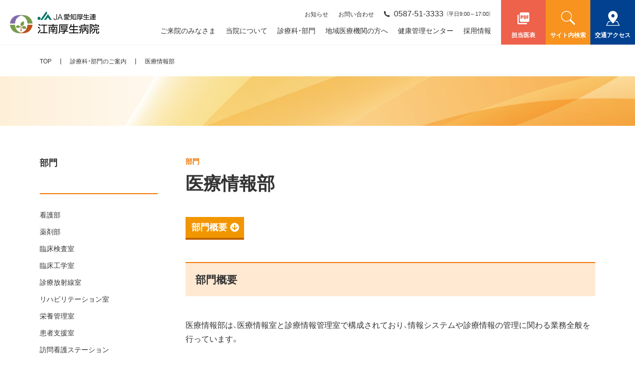

--- FILE ---
content_type: text/html; charset=UTF-8
request_url: https://konankosei.jp/department/bumon/iryo_info/
body_size: 7283
content:

<!DOCTYPE html>
<html lang="ja">
<head>
<!-- Google Tag Manager -->
<script>(function(w,d,s,l,i){w[l]=w[l]||[];w[l].push({'gtm.start':
new Date().getTime(),event:'gtm.js'});var f=d.getElementsByTagName(s)[0],
j=d.createElement(s),dl=l!='dataLayer'?'&l='+l:'';j.async=true;j.src=
'https://www.googletagmanager.com/gtm.js?id='+i+dl;f.parentNode.insertBefore(j,f);
})(window,document,'script','dataLayer','GTM-MR4RCJT');</script>
<!-- End Google Tag Manager -->
<meta charset="utf-8">
<meta content="address=no, email=no, telephone=no" name="format-detection">
<meta content="initial-scale=1, width=device-width" name="viewport">
<link href="/favicon.ico" rel="shortcut icon">
<link href="/apple-touch-icon.png" rel="apple-touch-icon" >
<link href="/android-chrome-192x192.png" rel="icon" type="image/png">
<link href="https://cdn.jsdelivr.net/npm/yakuhanjp@3.4.1/dist/css/yakuhanjp-narrow.min.css" rel="stylesheet">
<link href="/assets/css/main.css" rel="stylesheet">
<link href="/assets/css/print.css" rel="stylesheet" media="print">
<script>console.log("");</script><!-- Chromeのtransitionバグ回避 -->
<meta name='robots' content='max-image-preview:large' />
<link rel="alternate" type="application/rss+xml" title="江南厚生病院 - JA愛知厚生連 &raquo; フィード" href="https://konankosei.jp/feed/" />
<link rel="alternate" type="application/rss+xml" title="江南厚生病院 - JA愛知厚生連 &raquo; コメントフィード" href="https://konankosei.jp/comments/feed/" />
<link rel="alternate" title="oEmbed (JSON)" type="application/json+oembed" href="https://konankosei.jp/wp-json/oembed/1.0/embed?url=https%3A%2F%2Fkonankosei.jp%2Fdepartment%2Fbumon%2Firyo_info%2F" />
<link rel="alternate" title="oEmbed (XML)" type="text/xml+oembed" href="https://konankosei.jp/wp-json/oembed/1.0/embed?url=https%3A%2F%2Fkonankosei.jp%2Fdepartment%2Fbumon%2Firyo_info%2F&#038;format=xml" />
<style id='wp-img-auto-sizes-contain-inline-css'>
img:is([sizes=auto i],[sizes^="auto," i]){contain-intrinsic-size:3000px 1500px}
/*# sourceURL=wp-img-auto-sizes-contain-inline-css */
</style>
<link rel='stylesheet' id='department-css' href='https://konankosei.jp/assets/css/department.css?ver=6.9' media='all' />
<link rel='stylesheet' id='template-css' href='https://konankosei.jp/assets/css/template.css?ver=6.9' media='all' />
<link rel="https://api.w.org/" href="https://konankosei.jp/wp-json/" /><link rel="alternate" title="JSON" type="application/json" href="https://konankosei.jp/wp-json/wp/v2/bumon/198" />
<title>医療情報部 | 部門 | 診療科・部門 | 江南厚生病院 - JA愛知厚生連</title>
<meta name="description" content="江南厚生病院の医療情報部のページです。愛知県江南市にある江南厚生病院は、高度・専門医療をご提供し、尾張北部を中心とした地域の中核病院としての役割を担っています。">
<meta property="og:title" content="医療情報部 | 部門 | 診療科・部門 | 江南厚生病院 - JA愛知厚生連">
<meta property="og:description" content="江南厚生病院の医療情報部のページです。愛知県江南市にある江南厚生病院は、高度・専門医療をご提供し、尾張北部を中心とした地域の中核病院としての役割を担っています。">
<meta property="og:type" content="article">
<meta property="og:url" content="https://konankosei.jp/department/bumon/iryo_info/">
<meta property="og:image" content="https://konankosei.jp/wp/wp-content/themes/konankosei/assets/images/og-image.png">
<meta property="og:site_name" content="江南厚生病院 - JA愛知厚生連">
<meta name="twitter:card" content="summary_large_image">
<meta name="twitter:title" content="医療情報部 | 部門 | 診療科・部門 | 江南厚生病院 - JA愛知厚生連">
<meta name="twitter:description" content="江南厚生病院の医療情報部のページです。愛知県江南市にある江南厚生病院は、高度・専門医療をご提供し、尾張北部を中心とした地域の中核病院としての役割を担っています。">
<meta name="twitter:image:src" content="https://konankosei.jp/wp/wp-content/themes/konankosei/assets/images/og-image.png">
<style id='global-styles-inline-css'>
:root{--wp--preset--aspect-ratio--square: 1;--wp--preset--aspect-ratio--4-3: 4/3;--wp--preset--aspect-ratio--3-4: 3/4;--wp--preset--aspect-ratio--3-2: 3/2;--wp--preset--aspect-ratio--2-3: 2/3;--wp--preset--aspect-ratio--16-9: 16/9;--wp--preset--aspect-ratio--9-16: 9/16;--wp--preset--color--black: #000000;--wp--preset--color--cyan-bluish-gray: #abb8c3;--wp--preset--color--white: #ffffff;--wp--preset--color--pale-pink: #f78da7;--wp--preset--color--vivid-red: #cf2e2e;--wp--preset--color--luminous-vivid-orange: #ff6900;--wp--preset--color--luminous-vivid-amber: #fcb900;--wp--preset--color--light-green-cyan: #7bdcb5;--wp--preset--color--vivid-green-cyan: #00d084;--wp--preset--color--pale-cyan-blue: #8ed1fc;--wp--preset--color--vivid-cyan-blue: #0693e3;--wp--preset--color--vivid-purple: #9b51e0;--wp--preset--gradient--vivid-cyan-blue-to-vivid-purple: linear-gradient(135deg,rgb(6,147,227) 0%,rgb(155,81,224) 100%);--wp--preset--gradient--light-green-cyan-to-vivid-green-cyan: linear-gradient(135deg,rgb(122,220,180) 0%,rgb(0,208,130) 100%);--wp--preset--gradient--luminous-vivid-amber-to-luminous-vivid-orange: linear-gradient(135deg,rgb(252,185,0) 0%,rgb(255,105,0) 100%);--wp--preset--gradient--luminous-vivid-orange-to-vivid-red: linear-gradient(135deg,rgb(255,105,0) 0%,rgb(207,46,46) 100%);--wp--preset--gradient--very-light-gray-to-cyan-bluish-gray: linear-gradient(135deg,rgb(238,238,238) 0%,rgb(169,184,195) 100%);--wp--preset--gradient--cool-to-warm-spectrum: linear-gradient(135deg,rgb(74,234,220) 0%,rgb(151,120,209) 20%,rgb(207,42,186) 40%,rgb(238,44,130) 60%,rgb(251,105,98) 80%,rgb(254,248,76) 100%);--wp--preset--gradient--blush-light-purple: linear-gradient(135deg,rgb(255,206,236) 0%,rgb(152,150,240) 100%);--wp--preset--gradient--blush-bordeaux: linear-gradient(135deg,rgb(254,205,165) 0%,rgb(254,45,45) 50%,rgb(107,0,62) 100%);--wp--preset--gradient--luminous-dusk: linear-gradient(135deg,rgb(255,203,112) 0%,rgb(199,81,192) 50%,rgb(65,88,208) 100%);--wp--preset--gradient--pale-ocean: linear-gradient(135deg,rgb(255,245,203) 0%,rgb(182,227,212) 50%,rgb(51,167,181) 100%);--wp--preset--gradient--electric-grass: linear-gradient(135deg,rgb(202,248,128) 0%,rgb(113,206,126) 100%);--wp--preset--gradient--midnight: linear-gradient(135deg,rgb(2,3,129) 0%,rgb(40,116,252) 100%);--wp--preset--font-size--small: 13px;--wp--preset--font-size--medium: 20px;--wp--preset--font-size--large: 36px;--wp--preset--font-size--x-large: 42px;--wp--preset--spacing--20: 0.44rem;--wp--preset--spacing--30: 0.67rem;--wp--preset--spacing--40: 1rem;--wp--preset--spacing--50: 1.5rem;--wp--preset--spacing--60: 2.25rem;--wp--preset--spacing--70: 3.38rem;--wp--preset--spacing--80: 5.06rem;--wp--preset--shadow--natural: 6px 6px 9px rgba(0, 0, 0, 0.2);--wp--preset--shadow--deep: 12px 12px 50px rgba(0, 0, 0, 0.4);--wp--preset--shadow--sharp: 6px 6px 0px rgba(0, 0, 0, 0.2);--wp--preset--shadow--outlined: 6px 6px 0px -3px rgb(255, 255, 255), 6px 6px rgb(0, 0, 0);--wp--preset--shadow--crisp: 6px 6px 0px rgb(0, 0, 0);}:root { --wp--style--global--content-size: 800px;--wp--style--global--wide-size: 1000px; }:where(body) { margin: 0; }.wp-site-blocks > .alignleft { float: left; margin-right: 2em; }.wp-site-blocks > .alignright { float: right; margin-left: 2em; }.wp-site-blocks > .aligncenter { justify-content: center; margin-left: auto; margin-right: auto; }:where(.is-layout-flex){gap: 0.5em;}:where(.is-layout-grid){gap: 0.5em;}.is-layout-flow > .alignleft{float: left;margin-inline-start: 0;margin-inline-end: 2em;}.is-layout-flow > .alignright{float: right;margin-inline-start: 2em;margin-inline-end: 0;}.is-layout-flow > .aligncenter{margin-left: auto !important;margin-right: auto !important;}.is-layout-constrained > .alignleft{float: left;margin-inline-start: 0;margin-inline-end: 2em;}.is-layout-constrained > .alignright{float: right;margin-inline-start: 2em;margin-inline-end: 0;}.is-layout-constrained > .aligncenter{margin-left: auto !important;margin-right: auto !important;}.is-layout-constrained > :where(:not(.alignleft):not(.alignright):not(.alignfull)){max-width: var(--wp--style--global--content-size);margin-left: auto !important;margin-right: auto !important;}.is-layout-constrained > .alignwide{max-width: var(--wp--style--global--wide-size);}body .is-layout-flex{display: flex;}.is-layout-flex{flex-wrap: wrap;align-items: center;}.is-layout-flex > :is(*, div){margin: 0;}body .is-layout-grid{display: grid;}.is-layout-grid > :is(*, div){margin: 0;}body{padding-top: 0px;padding-right: 0px;padding-bottom: 0px;padding-left: 0px;}a:where(:not(.wp-element-button)){text-decoration: underline;}:root :where(.wp-element-button, .wp-block-button__link){background-color: #32373c;border-width: 0;color: #fff;font-family: inherit;font-size: inherit;font-style: inherit;font-weight: inherit;letter-spacing: inherit;line-height: inherit;padding-top: calc(0.667em + 2px);padding-right: calc(1.333em + 2px);padding-bottom: calc(0.667em + 2px);padding-left: calc(1.333em + 2px);text-decoration: none;text-transform: inherit;}.has-black-color{color: var(--wp--preset--color--black) !important;}.has-cyan-bluish-gray-color{color: var(--wp--preset--color--cyan-bluish-gray) !important;}.has-white-color{color: var(--wp--preset--color--white) !important;}.has-pale-pink-color{color: var(--wp--preset--color--pale-pink) !important;}.has-vivid-red-color{color: var(--wp--preset--color--vivid-red) !important;}.has-luminous-vivid-orange-color{color: var(--wp--preset--color--luminous-vivid-orange) !important;}.has-luminous-vivid-amber-color{color: var(--wp--preset--color--luminous-vivid-amber) !important;}.has-light-green-cyan-color{color: var(--wp--preset--color--light-green-cyan) !important;}.has-vivid-green-cyan-color{color: var(--wp--preset--color--vivid-green-cyan) !important;}.has-pale-cyan-blue-color{color: var(--wp--preset--color--pale-cyan-blue) !important;}.has-vivid-cyan-blue-color{color: var(--wp--preset--color--vivid-cyan-blue) !important;}.has-vivid-purple-color{color: var(--wp--preset--color--vivid-purple) !important;}.has-black-background-color{background-color: var(--wp--preset--color--black) !important;}.has-cyan-bluish-gray-background-color{background-color: var(--wp--preset--color--cyan-bluish-gray) !important;}.has-white-background-color{background-color: var(--wp--preset--color--white) !important;}.has-pale-pink-background-color{background-color: var(--wp--preset--color--pale-pink) !important;}.has-vivid-red-background-color{background-color: var(--wp--preset--color--vivid-red) !important;}.has-luminous-vivid-orange-background-color{background-color: var(--wp--preset--color--luminous-vivid-orange) !important;}.has-luminous-vivid-amber-background-color{background-color: var(--wp--preset--color--luminous-vivid-amber) !important;}.has-light-green-cyan-background-color{background-color: var(--wp--preset--color--light-green-cyan) !important;}.has-vivid-green-cyan-background-color{background-color: var(--wp--preset--color--vivid-green-cyan) !important;}.has-pale-cyan-blue-background-color{background-color: var(--wp--preset--color--pale-cyan-blue) !important;}.has-vivid-cyan-blue-background-color{background-color: var(--wp--preset--color--vivid-cyan-blue) !important;}.has-vivid-purple-background-color{background-color: var(--wp--preset--color--vivid-purple) !important;}.has-black-border-color{border-color: var(--wp--preset--color--black) !important;}.has-cyan-bluish-gray-border-color{border-color: var(--wp--preset--color--cyan-bluish-gray) !important;}.has-white-border-color{border-color: var(--wp--preset--color--white) !important;}.has-pale-pink-border-color{border-color: var(--wp--preset--color--pale-pink) !important;}.has-vivid-red-border-color{border-color: var(--wp--preset--color--vivid-red) !important;}.has-luminous-vivid-orange-border-color{border-color: var(--wp--preset--color--luminous-vivid-orange) !important;}.has-luminous-vivid-amber-border-color{border-color: var(--wp--preset--color--luminous-vivid-amber) !important;}.has-light-green-cyan-border-color{border-color: var(--wp--preset--color--light-green-cyan) !important;}.has-vivid-green-cyan-border-color{border-color: var(--wp--preset--color--vivid-green-cyan) !important;}.has-pale-cyan-blue-border-color{border-color: var(--wp--preset--color--pale-cyan-blue) !important;}.has-vivid-cyan-blue-border-color{border-color: var(--wp--preset--color--vivid-cyan-blue) !important;}.has-vivid-purple-border-color{border-color: var(--wp--preset--color--vivid-purple) !important;}.has-vivid-cyan-blue-to-vivid-purple-gradient-background{background: var(--wp--preset--gradient--vivid-cyan-blue-to-vivid-purple) !important;}.has-light-green-cyan-to-vivid-green-cyan-gradient-background{background: var(--wp--preset--gradient--light-green-cyan-to-vivid-green-cyan) !important;}.has-luminous-vivid-amber-to-luminous-vivid-orange-gradient-background{background: var(--wp--preset--gradient--luminous-vivid-amber-to-luminous-vivid-orange) !important;}.has-luminous-vivid-orange-to-vivid-red-gradient-background{background: var(--wp--preset--gradient--luminous-vivid-orange-to-vivid-red) !important;}.has-very-light-gray-to-cyan-bluish-gray-gradient-background{background: var(--wp--preset--gradient--very-light-gray-to-cyan-bluish-gray) !important;}.has-cool-to-warm-spectrum-gradient-background{background: var(--wp--preset--gradient--cool-to-warm-spectrum) !important;}.has-blush-light-purple-gradient-background{background: var(--wp--preset--gradient--blush-light-purple) !important;}.has-blush-bordeaux-gradient-background{background: var(--wp--preset--gradient--blush-bordeaux) !important;}.has-luminous-dusk-gradient-background{background: var(--wp--preset--gradient--luminous-dusk) !important;}.has-pale-ocean-gradient-background{background: var(--wp--preset--gradient--pale-ocean) !important;}.has-electric-grass-gradient-background{background: var(--wp--preset--gradient--electric-grass) !important;}.has-midnight-gradient-background{background: var(--wp--preset--gradient--midnight) !important;}.has-small-font-size{font-size: var(--wp--preset--font-size--small) !important;}.has-medium-font-size{font-size: var(--wp--preset--font-size--medium) !important;}.has-large-font-size{font-size: var(--wp--preset--font-size--large) !important;}.has-x-large-font-size{font-size: var(--wp--preset--font-size--x-large) !important;}
/*# sourceURL=global-styles-inline-css */
</style>
</head>
<body class="wp-singular bumon-template-default single single-bumon postid-198 wp-theme-konankosei" >
<!-- Google Tag Manager (noscript) -->
<noscript><iframe src="https://www.googletagmanager.com/ns.html?id=GTM-MR4RCJT"
height="0" width="0" style="display:none;visibility:hidden"></iframe></noscript>
<!-- End Google Tag Manager (noscript) -->


<!---------- header start ---------->

<header class="site-header">
  <div class="site-logo">
    <a href="/">
      <img src="/assets/images/logo.png" alt="JA愛知厚生連 江南厚生病院" width="180" height="45">
    </a>
  </div>
  <div class="header-primary">
    <div class="header-navigation-area">
      <div class="header-navigation-secondary">
        <ul class="site-subnav">
          <li><a href="/news/">お知らせ</a></li>
          <li><a href="/contact/">お問い合わせ</a></li>
        </ul>
        <div class="header-tel">
          <span>0587-51-3333</span>
          <span>（平日9:00&#65374;17:00）</span>
        </div>
      </div>
      <div class="header-navigation-primary">
        <nav>
          <ul class="site-nav">
            <li><a href="/guide/">ご来院のみなさま</a></li>
            <li><a href="/about/">当院について</a></li>
            <li><a href="/department/">診療科・部門</a></li>
            <li><a href="/network/">地域医療機関の方へ</a></li>
            <li><a href="/medical_checkup/">健康管理センター</a></li>
            <li><a href="/recruit/">採用情報</a></li>
          </ul>
        </nav>
      </div>  
    </div>
    <div class="header-button-area">
      <div class="header-button header-button-doctor">
        <a href="https://konankosei.jp/wp/wp-content/uploads/2025/11/tantoi-hyo-1.pdf" target="_blank">
          <span>担当医表</span>
        </a>
      </div>
      <div class="header-button header-button-search">
        <a href="/search/" class="js-search-button">
          <span>サイト内検索</span>
        </a>
      </div>
      <div class="search-box">
        <div class="search-box-container">
            <p class="search-box-paragraph">サイト内検索</p>
            <div class="search-box-content">
              <script async src="https://cse.google.com/cse.js?cx=816de784e93814b25">
              </script>
              <div class="gcse-search"></div>
            </div>
        </div>
      </div>
      <div class="header-button header-button-access">
        <a href="/about/access">
          <span>交通アクセス</span>       
        </a>
      </div>
    </div>
    <div class="hamburger-button-wrap">
      <div class="hamburger-button">
        <span></span>
        <span></span>
        <span></span>
      </div>
    </div>
  </div>
  <div class="hamburger-nav">
    <div class="hamburger-nav-inner">
      <div class="hamburger-nav-main">
      <nav>
        <ul class="site-nav-sp">
          <li class="site-nav-sp-item site-nav-sp-outpatient">
            <a href="/guide/outpatient/">
              外来受診される方
            </a>
          </li>
          <li class="site-nav-sp-item site-nav-sp-hospitalization">
            <a href="/guide/hospitalization/">
              入院・ご面会の方
            </a>
          </li>
          <li class="site-nav-sp-item site-nav-sp-emergenc">
            <a href="/guide/emergency/">
              救急受診される方
            </a>
          </li>
          <li class="site-nav-sp-item site-nav-sp-medical">
            <a href="/medical_checkup/">
              人間ドック・健康診断
            </a>
          </li>
          <li class="site-nav-sp-item site-nav-sp-network">
            <a href="/network/">
              地域連携
            </a>
          </li>
          <li class="site-nav-sp-item site-nav-sp-recruit">
            <a href="/recruit/">
              採用情報
            </a>
          </li>
        </ul>
        <ul class="site-subnav-sp">
          <li class="site-subnav-sp-item"><a href="/about/">当院について</a></li>
          <li class="site-subnav-sp-item"><a href="/department/">診療科・部門</a></li>
          <li class="site-subnav-sp-item"><a href="/news/">お知らせ</a></li>
          <li class="site-subnav-sp-item"><a href="/special/">おすすめ情報</a></li>
        </ul>
      </nav>
    </div>
    <div class="hamburger-nav-sub">
      <div class="hamburger-nav-search">
        <script async src="https://cse.google.com/cse.js?cx=816de784e93814b25">
        </script>
        <div class="gcse-search"></div>
      </div>
      <ul class="hamburger-nav-sub-list">
        <li><a href="https://konankosei.jp/wp/wp-content/uploads/2025/11/2026診療日カレンダー.pdf" target="_blank">病院カレンダー</a></li>
        <li><a href="/contact/">お問い合わせ</a></li>
      </ul>
    </div>
  </div>
</header><!---------- //header end ---------->


<!---------- main start ---------->
<main>


  <!---------- topic-path start ---------->
  <div class="topic-path">
    <ul>
      <li><a href="/">TOP</a></li>
      <li><a href="/department/">診療科・部門のご案内</a></li>
      <li><a href="https://konankosei.jp/department/bumon/iryo_info/">医療情報部</a></li>
    </ul>
  </div>
  <!---------- //topic-path end ---------->


  <!---------- contents start ---------->
  <div class="contents contents-visual contents-two-column">
    <div class="inner contents-two-column-inner">


      <!---------- contents-two-column-sub start ---------->
      <div class="contents-two-column-sub localnav-area">
        <div class="localnav-inner">
          <div class="localnav-heading">
            <p class="localnav-heading-main">部門</p>
          </div>
          <div class="localnav">
            <ul class="localnav-list">
                              <li class="localnav-item"><a href="https://konankosei.jp/department/bumon/nurse2/" class="localnav-link">看護部</a></li>
                              <li class="localnav-item"><a href="https://konankosei.jp/department/bumon/yakuzai/" class="localnav-link">薬剤部</a></li>
                              <li class="localnav-item"><a href="https://konankosei.jp/department/bumon/rinsyokensa/" class="localnav-link">臨床検査室</a></li>
                              <li class="localnav-item"><a href="https://konankosei.jp/department/bumon/rinsyokogaku/" class="localnav-link">臨床工学室</a></li>
                              <li class="localnav-item"><a href="https://konankosei.jp/department/bumon/hosyasengijyutsu/" class="localnav-link">診療放射線室</a></li>
                              <li class="localnav-item"><a href="https://konankosei.jp/department/bumon/rehabilitation/" class="localnav-link">リハビリテーション室</a></li>
                              <li class="localnav-item"><a href="https://konankosei.jp/department/bumon/eiyo/" class="localnav-link">栄養管理室</a></li>
                              <li class="localnav-item"><a href="https://konankosei.jp/department/bumon/kanjashien/" class="localnav-link">患者支援室</a></li>
                              <li class="localnav-item"><a href="https://konankosei.jp/department/bumon/houmon_kango/" class="localnav-link">訪問看護ステーション</a></li>
                              <li class="localnav-item"><a href="https://konankosei.jp/department/bumon/shien_center/" class="localnav-link">地域包括支援センター</a></li>
                              <li class="localnav-item"><a href="https://konankosei.jp/department/bumon/kenkokanri_center/" class="localnav-link">健康管理センター</a></li>
                              <li class="localnav-item"><a href="https://konankosei.jp/department/bumon/iryo_info/" class="localnav-link">医療情報部</a></li>
                              <li class="localnav-item"><a href="https://konankosei.jp/department/bumon/jimu/" class="localnav-link">事務部門（総務課、医事課、施設課、企画課）</a></li>
                              <li class="localnav-item"><a href="https://konankosei.jp/department/bumon/kyouiku/" class="localnav-link">教育研修部</a></li>
                              <li class="localnav-item"><a href="https://konankosei.jp/department/bumon/iryouanzenkanri/" class="localnav-link">医療安全管理部</a></li>
                              <li class="localnav-item"><a href="https://konankosei.jp/department/bumon/kansenseigyo/" class="localnav-link">感染制御部</a></li>
                          </ul>
          </div>
        </div>
      </div>
      <!---------- //contents-two-column-sub end ---------->


      <!---------- contents-two-column-main start ---------->
      <div class="contents-two-column-main">
        <div class="standard-heading-1">
          <div class="standard-heading-1-category">部門</div>
          <h1 class="standard-heading-1-main">医療情報部</h1>
        </div>

        
        <div class="standard-page-nav-box">
          <ul class="standard-page-nav">
                          <li class="standard-page-nav-item"><a href="#section1">部門概要</a></li>
            
            
                      </ul>
        </div>


        <!---------- section-box start ---------->

                  
              <section>
                <div class="section-box normalize-box" id="section1">
                  <div class="inner pagelink-anchor"><h2 class="heading-2">部門概要</h2>
                      <div class="basic-text normalize-content">
              <p>医療情報部は、医療情報室と診療情報管理室で構成されており、情報システムや診療情報の管理に関わる業務全般を行っています。</p>
            </div>
          
          
                            <h3 class="heading-3">医療情報室</h3>
                      <div class="basic-text normalize-content">
              <p>情報システムを安全かつ安定的に運用できるよう以下の業務を行っています。</p>
<ul>
<li>電子カルテの運用、保守管理、障害対応</li>
<li>電子カルテの操作上の問い合わせ対応</li>
<li>ネットワーク管理</li>
<li>パソコン、プリンタ等の管理、障害対応</li>
<li>利用者および利用者権限の管理</li>
<li>基本マスタ、コンテンツ（シェーマ、テンプレート、カルテ文書）等の管理</li>
<li>情報共有システム（グループウェア）の運用、保守管理</li>
<li>各種ソフトウェアのライセンス管理</li>
<li>蓄積されたデータの管理、二次活用</li>
<li>システムを利用する上での取り決め事項の周知</li>
<li>新規採用職員への操作訓練</li>
</ul>
            </div>
          
          
          
                </div>
              </div>
            </section>
                  

        

        

      </div>
      <!---------- //contents-two-column-main end ---------->


    </div>
  </div>
  <!---------- //contents end ---------->


</main>
<!---------- main end ---------->

<!---------- footer start ---------->

<footer class="site-footer">
  <div class="inner">
    <div class="footer-primary">
      <div class="footer-navigation">
        <div class="inner">
          <div class="footer-nav-wrap">
          <ul class="footer-nav">
            <li><a href="/guide/">ご来院のみなさま</a></li>
            <li><a href="/about/">当院について</a></li>
            <li><a href="/department/">診療科・部門</a></li>
            <li><a href="/network/">地域医療機関の方へ</a></li>
          </ul>
          </div>
          <div class="footer-nav-wrap">
          <ul class="footer-nav">
            <li><a href="/medical_checkup/">健康管理センター</a></li>
            <li><a href="/recruit/">採用情報</a></li>
          </ul>
          </div>
          <div class="footer-nav-wrap">
          <ul class="footer-nav">
            <li><a href="/news/">お知らせ</a></li>
            <li><a href="/contact/">お問い合わせ</a></li>
            <li><a href="/about/privacy/">個人情報の取り扱い</a></li>
          </ul>
          </div>
        </div>
      </div>
      <div class="footer-information">
        <div class="footer-logo"><a href="/"><img src="/assets/images/logo.png" alt="JA愛知厚生連 江南厚生病院" width="180" height="45"></a></div>
        <div class="footer-address">
          <div>
            〒483-8704<br>
            愛知県江南市高屋町大松原137番地
            <div class="footer-tel">
              <div>TEL 0587-51-3333</div>
              <div>FAX 0587-51-3300</div>
            </div>
          </div>
          <div class="footer-link footer-link-access"><a href="/about/access/">交通アクセス</a></div>
          <div class="footer-link footer-link-calendar"><a href="https://konankosei.jp/wp/wp-content/uploads/2025/11/2026診療日カレンダー.pdf" target="_blank">病院カレンダー</a></div>
        </div>
      </div>
    </div>
    <div class="copyright en">Copyright &copy; Konan Kosei Hospital. All Rights Reserved.</div>
  </div>
  <div class="pagetop-button">
    <a href="#"><img src="/assets/images/button-pagetop.svg" alt="上に戻る"></a>
  </div>
</footer><!---------- //footer end ---------->


<script type="text/javascript" src="/assets/js/jquery.min.js"></script>
<script type="text/javascript" src="/assets/js/stickyfill.min.js"></script>
<script type="text/javascript" src="/assets/js/main.js"></script>


<script type="speculationrules">
{"prefetch":[{"source":"document","where":{"and":[{"href_matches":"/*"},{"not":{"href_matches":["/wp/wp-*.php","/wp/wp-admin/*","/wp/wp-content/uploads/*","/wp/wp-content/*","/wp/wp-content/plugins/*","/wp/wp-content/themes/konankosei/*","/*\\?(.+)"]}},{"not":{"selector_matches":"a[rel~=\"nofollow\"]"}},{"not":{"selector_matches":".no-prefetch, .no-prefetch a"}}]},"eagerness":"conservative"}]}
</script>
</body>
</html>

--- FILE ---
content_type: text/css
request_url: https://konankosei.jp/assets/css/main.css
body_size: 16536
content:
@charset "utf-8";
@import url('https://fonts.googleapis.com/css2?family=Barlow:wght@600;700&display=swap');

/* *****************************************************************************
=01 reset style
=02 option style
=03 common style
=04 layout style
***************************************************************************** */
/*---------- =01 reset style ----------*/
/* http://meyerweb.com/eric/tools/css/reset/
   v2.0 | 20110126
   License: none (public domain)
*/
html, body, div, span, applet, object, iframe,
h1, h2, h3, h4, h5, h6, p, blockquote, pre,
a, abbr, acronym, address, big, cite, code,
del, dfn, em, img, ins, kbd, q, s, samp,
small, strike, strong, sub, sup, tt, var,
b, u, i, center,
dl, dt, dd, ol, ul, li,
fieldset, form, label, legend,
table, caption, tbody, tfoot, thead, tr, th, td,
article, aside, canvas, details, embed,
figure, figcaption, footer, header, hgroup,
menu, nav, output, ruby, section, summary,
time, mark, audio, video {
	margin: 0;
	padding: 0;
	border: 0;
	font-size: 100%;
	font: inherit;
	vertical-align: baseline;
}
/* HTML5 display-role reset for older browsers */
article, aside, details, figcaption, figure,
footer, header, hgroup, menu, nav, section {
	display: block;
}
body {
	line-height: 1;
}
ol, ul {
	list-style: none;
}
blockquote, q {
	quotes: none;
}
blockquote::before, blockquote::after,
q::before, q::after {
	content: '';
	content: none;
}
table {
	border-collapse: collapse;
	border-spacing: 0;
}
/*---------- //end reset style ----------*/

/*---------- =02 option style ----------*/
.tal{text-align:left!important;}
.tac{text-align:center!important;}
.tar{text-align:right!important;}
.mtNone{margin-top:0!important;}
.mbNone{margin-bottom:0!important;}
.mbShort{margin-bottom:1em!important;}
.mbMiddle{margin-bottom:2em!important;}
.mbLong{margin-bottom:3em!important;}
.bold{font-weight:bold;}
.red{color:#e81d24;}
.blue{color:#;}
.cf{zoom:1;}
.cf:before,.cf:after{content:"";display:table;}
.cf:after{clear:both;}
/*---------- //end option style ----------*/

/*---------- =03 common style ----------*/
*{
	-o-box-sizing: border-box;
	-ms-box-sizing: border-box;
	box-sizing: border-box;
    -webkit-tap-highlight-color: rgba(0,0,0,0);
}
html{
	font-size: 62.5%;
    -webkit-text-size-adjust: 100%;
}
body{
    font-family: YakuHanJP_Narrow, -apple-system, BlinkMacSystemFont, Roboto, "Segoe UI", "Helvetica Neue", HelveticaNeue, YuGothic, "Yu Gothic Medium", "Yu Gothic", Verdana, Meiryo, sans-serif;
    font-weight: 400;
    line-height: 2;
    color: #333333;
    font-size: 1.6rem;
    letter-spacing: 0;
    margin-top: 90px;
}
a{
    color: #333333;
	text-decoration: none;
}
a:hover,
a:active{
	text-decoration: none;
}
img{
    height: auto;
}
img,a img{
	vertical-align: bottom;
	border: none;
}
b,
strong,
.bold{
    font-family: YakuHanJP_Narrow, -apple-system, BlinkMacSystemFont, Roboto, "Segoe UI semibold", "Helvetica Neue", HelveticaNeue, YuGothic, "Yu Gothic", "Segoe UI", Verdana, Meiryo, sans-serif;
    font-weight: bold;
}
::selection{
	background-color: #333333;
	color: #ffffff;
}
::-moz-selection {
	background-color: #333333;
	color: #ffffff;
}
.en{
    font-family: 'Barlow', sans-serif;
    font-weight: 600;
}
.en-bold{
    font-family: 'Barlow', sans-serif;
    font-weight: 700;
}

/* IE */
_:lang(x)::-ms-backdrop, .selector {
	font-family: "Segoe UI", Meiryo, sans-serif;
}

@media print, screen and (max-width: 760px){
    body{
        margin-top: 60px;
    }
}

/*---------- //end common style ----------*/

/*---------- =04 layout style ----------*/
/*========================================
header layout
========================================*/
/* site-header */
.site-header{
    width: 100%;
    height: 90px;
    position: fixed;
    top: 0;
    left: 0;
    background-color: #ffffff;
    display: flex;
    justify-content: space-between;
    align-items: center;
    z-index: 10;
}

@media print, screen and (max-width: 760px){
    /* site-header */
    .site-header{
        height: 60px;
    }
}

/* site-logo */
.site-logo{
    margin-left: 30px;
    width: 180px;
}
.site-logo > a{
    display: block;
    -webkit-transition: all 0.2s ease;
    transition: all 0.2s ease;
}
.site-logo > a:hover{
    opacity: 0.75;
}
.site-logo > a > img{
    width: 100%;
}

@media print, screen and (max-width: 1300px){
    /* site-logo */
    .site-logo{
        margin-left: 20px;
    }
}

@media print, screen and (max-width: 760px){
    /* site-logo */
    .site-logo{
        width: 160px;
        margin-left: 12px;
    }
    .site-logo > a:hover{
        opacity: 1;
    }
}

/* header-primary */
.header-primary{
    display: flex;
    align-items: center;
}

/* header-navigation-area */
.header-navigation-area{
    margin-right: 32px;
    display: flex;
    flex-direction: column;
    align-items: flex-end;
}

@media print, screen and (max-width: 1300px){
    /* header-navigation-area */
    .header-navigation-area{
        margin-right: 20px;
    }
}

@media print, screen and (max-width: 1200px){
    /* header-tel */
    .header-navigation-area{
        display: none;
    }
}

/* header-navigation-secondary */
.header-navigation-secondary{
    display: flex;
    align-items: center;
    margin-bottom: 18px;
}

/* site-subnav */
.site-subnav{
    letter-spacing: -.4em;
    line-height: 1;
}
.site-subnav > li{
    display: inline-block;
    letter-spacing: normal;
    font-size: 1.2rem;
    white-space: nowrap;
    margin-left: 25px;
}
.site-subnav > li:nth-child(1){
    margin-left: 0;
}
.site-subnav > li > a{
    -webkit-transition: all 0.2s ease;
    transition: all 0.2s ease;
}
.site-subnav > li > a:hover{
    color: #f29600;
}

@media print, screen and (max-width: 1300px){
    /* site-subnav */
    .site-subnav > li{
        margin-left: 20px;
    }
}

/* header-tel */
.header-tel{
    white-space: nowrap;
    line-height: 1;
    margin-left: 25px;
    letter-spacing: -.4em;
}
.header-tel > span{
    display: inline-block;
    letter-spacing: normal;
    vertical-align: middle;
}
.header-tel > span:nth-child(1){
    font-size: 1.6rem;
    padding-left: 20px;
    background: url(../images/icon-tel.svg) left center no-repeat;
    background-size: 12px auto;
}
.header-tel > span:nth-child(2){
    font-size: 1.1rem;
    margin-left: 0.5em;
}

@media print, screen and (max-width: 1300px){
    /* header-tel */
    .header-tel{
        margin-left: 20px;
    }
}

/* site-nav */
.site-nav{
    letter-spacing: -.4em;
    line-height: 1;
}
.site-nav > li{
    display: inline-block;
    letter-spacing: normal;
    font-size: 1.4rem;
    white-space: nowrap;
    margin-left: 35px;
}
.site-nav > li:nth-child(1){
    margin-left: 0;
}
.site-nav > li > a{
    -webkit-transition: all 0.2s ease;
    transition: all 0.2s ease;
}
.site-nav > li > a:hover{
    color: #f29600;
}

@media print, screen and (max-width: 1300px){
    /* header-navigation-area */
    .site-nav > li{
        margin-left: 20px;
    }
}

/* header-button */
.header-button-area{
    display: flex;
}
.header-button{
    line-height: 1;
    white-space: nowrap;
    text-align: center;
    font-family: YakuHanJP_Narrow, -apple-system, BlinkMacSystemFont, Roboto, "Segoe UI semibold", "Helvetica Neue", HelveticaNeue, YuGothic, "Yu Gothic", "Segoe UI", Verdana, Meiryo, sans-serif;
    font-weight: bold;
}
.header-button > a{
    display: block;
    width: 90px;
    height: 90px;
    padding-top: 60px;
    color: #ffffff;
    -webkit-transition: all 0.2s ease;
    transition: all 0.2s ease;    
}
.header-button-doctor > a{
    background: #ee614b url(../images/icon-pdf-white.svg) center 23px no-repeat;
    background-size: 24px auto;
    border: 2px solid #ee614b;
}
.header-button-doctor > a:hover{
    background: #ffffff url(../images/icon-pdf-vermilion.svg) center 23px no-repeat;
    background-size: 24px auto;
    color: #ee614b;
}
.header-button-search > a{
    background: #f7931e url(../images/icon-search-white.svg) center 20px no-repeat;
    background-size: 28px auto;
    border: 2px solid #f7931e;
}
.header-button-search > a:hover{
    background: #ffffff url(../images/icon-search-orange.svg) center 20px no-repeat;
    background-size: 28px auto;
    color: #f7931e;
}
.header-button-access > a{
    background: #014190 url(../images/icon-access-white.svg) center 20px no-repeat;
    background-size: 27px auto;
    border: 2px solid #014190;
}
.header-button-access > a:hover{
    background: #ffffff url(../images/icon-access-blue.svg) center 20px no-repeat;
    background-size: 27px auto;
    color: #014190;
}
.header-button > a > span{
    font-size: 1.2rem;    
}

@media print, screen and (max-width: 1200px){
    /* header-button */
    .header-button-area{
        padding-right: 90px;        
    }
    .header-button-search{
        display: none;
    }
}

@media print, screen and (max-width: 760px){
    /* header-button */
    .header-button-area{
        position: absolute;
        top: 0;
        right: 0;
        padding-right: 60px;
    }
    .header-button > a{
        width: 60px;
        height: 60px;
        padding-top: 36px;
    }
    .header-button-doctor > a,
    .header-button-doctor > a:hover{
        background: #ee614b url(../images/icon-pdf-white.svg) center 11px no-repeat;
        background-size: 19px auto;
        color: #ffffff;
    }
    .header-button-access > a,
    .header-button-access > a:hover{
        background: #014190 url(../images/icon-access-white.svg) center 7px no-repeat;
        background-size: 22px auto;
        color: #ffffff;
    }
    .header-button > a > span{
        font-size: 1rem;
        transform: scale(0.9);
        display: inline-block;
    }
}

/* search-box */
.search-box{
    display: none;
    position: absolute;
    z-index: 2;
    top: 100%;
    left: 0;
    width: 100%;
    background-color: #f7931e;
    padding: 20px;
}
.search-box-container{
    max-width: 960px;
    margin-left: auto;
    margin-right: auto;
    display: flex;
    align-items: center;
}
.search-box-paragraph{
    color: #ffffff;
    font-size: 1.6rem;
    letter-spacing: 0.1em;
    white-space: nowrap;
}
.search-box-content{
    margin-left: 20px;
    width: 800px;
}
.search-box .gsc-search-box{
    position: relative;
}
.search-box .gsc-input-box{
    border-radius: 40px;
}
.search-box .gsc-control-cse{
    border: none;
    background: transparent!important;
}
.search-box .gsc-control-cse{
    padding: 0;
}
.search-box .gsib_a{
    padding: 18px;
} 
.search-box .gsc-input{
    padding-right: 0 !important;
}
.search-box .gsc-input-box{
    border: none!important;
}
.search-box .gsc-search-button{
    position: absolute;
    top: 50%;
    right: 15px;
    -webkit-transform: translateY(-50%);
    transform: translateY(-50%);
}
.search-box .gsc-search-button{
    border: none !important;
    background-color: transparent !important;
    padding: 0;
}
.search-box .gsib_b{
    display: none;
}
.search-box .gsc-search-button-v2 svg{
    fill: #333333;
    width: 19px;
    height: 19px;
}

@media only screen and (max-width: 1200px){
    /* search-box */
    .search-box{
        display: none!important;
    }
}

/* hamburger-button */
.hamburger-button-wrap{
    display: none;
}

@media screen and (max-width: 1200px){
    /* hamburger-button */
    .hamburger-button-wrap{
        display: block;
        position: absolute;
        top: 0;
        right: 0;
        width: 90px;
        height: 90px;
        background-color: #f7931e;
    }
    .hamburger-button{
        width: 90px;
        height: 90px;
        cursor: pointer;
        z-index: 101;
        position: relative;
    }
    .hamburger-button.is-open{
        position: fixed;
    }
    .hamburger-button > span{
        -webkit-transition: all 0.2s ease;
        transition: all 0.2s ease;
        background-color: #ffffff;
        display: block;
        position: absolute;
        width: 25px;
        height: 2px;
    }
    .hamburger-button > span:nth-child(1){
        -webkit-transform: rotate(0);
        transform: rotate(0);
        -webkit-transform-origin: left top;
        transform-origin: left top;
        top: 36px;
        left: 33px;
    }
    .hamburger-button > span:nth-child(2){
        -webkit-transform-origin: left bottom;
        transform-origin: left bottom;
        top: 44px;
        left: 33px;
    }
    .hamburger-button > span:nth-child(3){
        -webkit-transform-origin: right bottom;
        transform-origin: right bottom;
        top: 52px;
        left: 33px;
    }
    .hamburger-button.is-open span:nth-child(1){
        -webkit-transform: rotate(45deg);
        transform: rotate(45deg);
        top: 35px;
        left: 37px;
        width: 26px;
    }
    .hamburger-button.is-open span:nth-child(2){
        display: none;
    }
    .hamburger-button.is-open span:nth-child(3){
        -webkit-transform: rotate(-45deg);
        transform: rotate(-45deg);
        top: 35px;
        left: 30px;
    }
}

@media screen and (max-width: 760px){
    /* hamburger-area */
    .hamburger-button-wrap{
        width: 60px;
        height: 60px;
    }
    .hamburger-button{
        width: 60px;
        height: 60px;
    }
    .hamburger-button > span:nth-child(1){
        top: 21px;
        left: 18px;
    }
    .hamburger-button > span:nth-child(2){
        top: 29px;
        left: 18px;
    }
    .hamburger-button > span:nth-child(3){
        top: 37px;
        left: 18px;
    }
    .hamburger-button.is-open span:nth-child(1){
        top: 20px;
        left: 22px;
    }
    .hamburger-button.is-open span:nth-child(2){
        display: none;
    }
    .hamburger-button.is-open span:nth-child(3){
        top: 20px;
        left: 15px;
    }
}

/* hamburger-nav */
.hamburger-nav{
    display: none;
}

@media screen and (max-width: 1200px){
    /* hamburger-nav */
    .hamburger-nav{
        display: block;
        height: calc(100% - 90px);
        opacity: 0;
        overflow: auto;
        position: fixed;
        left: 0;
        bottom: 0;
        -webkit-transition: all 0.3s ease;
        transition: all 0.3s ease;
        visibility: hidden;
        width: 100%;
        -webkit-overflow-scrolling: touch;
        z-index: 10;
	    display: flex;
        padding: 40px;
        /*backdrop-filter: blur(5px);*/  
        background: url(/assets/images/bg-hamburger.jpg) center center no-repeat;
        background-size: cover;
    }
    .hamburger-nav.is-show{
        opacity: 1;
        visibility: visible;
        z-index: 11;
    }
    .hamburger-nav-inner{
        z-index: 101;
        width: 100%;
    }
}

@media print, screen and (max-width: 760px){
    /* hamburger-nav */
    .hamburger-nav{
        height: calc(100% - 60px);
        padding: 20px;
    }
}

/* site-nav-sp */
.site-nav-sp{
    background-color: #ffffff;
    display: flex;
    flex-wrap: wrap;
    border-left: 1px solid #f7931f;
    border-right: 1px solid #f7931f;
    border-bottom: 1px solid #f7931f;
}
.site-nav-sp-item{
    width: 50%;   
    font-weight: bold;
    text-align: center;
    border-top: 1px solid #f7931f;
}
.site-nav-sp-item:nth-child(odd){
    border-right: 1px solid #f7931f;
}
.site-nav-sp-item > a{
    display: block;
    height: 100px;
    font-size: 1.4rem;
    line-height: 1;
    white-space: nowrap;
    padding-top: 20px;
}
.site-nav-sp-outpatient > a{
    background: url(/assets/images/home/illust-outpatient.svg) center top 47px no-repeat;
    background-size: 36px auto;
}
.site-nav-sp-hospitalization > a{
    background: url(/assets/images/home/illust-hospitalization.svg) center top 51px no-repeat;
    background-size: 37px auto;
}
.site-nav-sp-emergenc > a{
    background: url(/assets/images/home/illust-emergenc.svg) center top 47px no-repeat;
    background-size: 37px auto;
}
.site-nav-sp-medical > a{
    background: url(/assets/images/home/illust-medical.svg) center top 51px no-repeat;
    background-size: 30px auto;
}
.site-nav-sp-network > a{
    background: url(/assets/images/home/illust-network.svg) center top 49px no-repeat;
    background-size: 34px auto;
}
.site-nav-sp-recruit > a{
    background: url(/assets/images/home/illust-recruit.svg) center top 50px no-repeat;
    background-size: 39px auto;    
}

/* site-subnav-sp */
.site-subnav-sp{
    display: flex;
    flex-wrap: wrap;
}
.site-subnav-sp-item{
    width: calc(50% - 15px * 1/2);
    font-weight: bold;
    margin-top: 15px;
    margin-right: 15px;
}
.site-subnav-sp-item:nth-child(2n){
    margin-right: 0;
}
.site-subnav-sp-item > a{
    display: block; 
    border: 1px solid #f7931f;
    background: #ffffff url(/assets/images/arrow-link-orange.svg) right 10px center no-repeat;
    background-size: 12px auto;
    font-size: 1.4rem;
    line-height: 1;
    white-space: nowrap;
    padding: 20px 10px;
}

/* hamburger-nav-sub */
.hamburger-nav-sub{
    border-top: 1px solid #f7931f;
    margin-top: 15px;
    padding-top: 15px;
}

/* hamburger-nav-search */
.hamburger-nav-search .gsc-control-cse{
    border: none;
    background: transparent!important;
}
.hamburger-nav-search form.gsc-search-box {
    font-size: 1.6rem;
    margin-bottom: 0;
    width: 100%;
}
.hamburger-nav-search table.gsc-search-box {
    margin-bottom: 0;
}
.hamburger-nav-search .gsc-control-cse{
    padding: 0;
}
.hamburger-nav-search table.gsc-search-box td.gsc-input{
    padding-right: 0!important;
}
.hamburger-nav-search .gsc-input-box{
    border: none!important;
    background: transparent!important;
}
.hamburger-nav-search .gsc-search-button,
.hamburger-nav-search .gsib_b,
.hamburger-nav-search button{
    display: none;
}
.hamburger-nav-search .gsib_a{
    padding: 0;
    position: relative;
}
.hamburger-nav-search .gsib_a::after{
    content: "";
    width: 15px;
    height: 15px;
    background: url(/assets/images/icon-search.svg) center center no-repeat;
    background-size: 15px 15px;
    position: absolute;
    top: 13px;
    right: 20px;
    z-index: 1;
}
.hamburger-nav-search input.gsc-input{
    border: 1px solid #f7931f!important;
    background-position: 20px center!important;
    width: 100%!important;
    border-radius: 20px!important;
    line-height: 40px!important;
    -webkit-appearance: none!important;
    -moz-appearance: none!important;
    appearance: none!important;
    outline: none!important;
    font-family: YakuHanJP_Narrow, -apple-system, BlinkMacSystemFont, Roboto, "Segoe UI", "Helvetica Neue", HelveticaNeue, YuGothic, "Yu Gothic Medium", "Yu Gothic", Verdana, Meiryo, sans-serif;
    font-weight: 400!important;
    font-size: 1.6rem!important;
    padding-left: 10px!important;
    padding-right: 20px!important;
}

/* hamburger-nav-sub-list */
.hamburger-nav-sub-list{
    text-align: center;
    letter-spacing: -.4em;
    line-height: 1;
    margin-top: 20px;
}
.hamburger-nav-sub-list > li{
    display: inline-block;
    font-size: 1.3rem;
    font-weight: bold;
    letter-spacing: normal;
    margin-left: 26px;
}
.hamburger-nav-sub-list > li:nth-child(1){
    margin-left: 0;    
}
.hamburger-nav-sub-list > li > a{
    display: block;
    color: #ffffff;
    padding-right: 22px;
    background: url(/assets/images/arrow-hamburger-nav-white.svg) right center no-repeat;
    background-size: 12px auto;
}

/*========================================
contents layout
========================================*/
/* note */
.note{
    margin-left: 1em;
    display: block;
}
.note::before{
  content: '※';
  margin-left: -1em;
}

/* mt */
.mt-none{
    margin-top: 0!important;
}
.mt-veryshrot{
    margin-top: 8px!important;
}
.mt-shrot{
    margin-top: 20px!important;
}
.mt-middle{
    margin-top: 35px!important;
}
.mt-long{
    margin-top: 50px!important;
}

@media print, screen and (max-width: 760px){
    /* mt */
    .mt-shrot{
        margin-top: 15px!important;
    }
    .mt-middle{
        margin-top: 20px!important;
    }
    .mt-long{
        margin-top: 50px!important;
    }
}

/* mb */
.mb-shrot{
    margin-bottom: 20px!important;
}

@media print, screen and (max-width: 760px){
    /* mb */
    .mb-shrot{
        margin-bottom: 15px!important;
    }
}

/* nowrap */
.nowrap{
    white-space: nowrap;
}

/* sup */
.sup{
    vertical-align: super;
    font-size: 80%;
}

/* pagelink-anchor */
.pagelink-anchor{
    margin-top: -90px;
    padding-top: 90px;
}
@media print, screen and (max-width: 760px){
    /* pagelink-anchor */
    .pagelink-anchor{
        margin-top: -60px;
        padding-top: 60px;
    }
}

/* img-border */
.img-border{
    outline: 1px solid #ebebeb;
	outline-offset: -1px;
}

/* text-underline */
.text-underline{
    text-decoration: underline;
}

/* text-red */
.text-red{
    color: #e81d24;
}

/* text-orange */
.text-orange{
    color: #ef7704;
}

/* text-bold */
.text-bold{
    font-family: YakuHanJP_Narrow, -apple-system, BlinkMacSystemFont, Roboto, "Segoe UI semibold", "Helvetica Neue", HelveticaNeue, YuGothic, "Yu Gothic", "Segoe UI", Verdana, Meiryo, sans-serif;
    font-weight: bold;
}

/* adjust-list */
.adjust-list{
    display: table;
}
.adjust-list-item{
    display: table-row;
}
.adjust-list-item > div{
    display: table-cell;
}
.adjust-list-item > div:nth-child(1){
    padding-right: 1em;
    white-space: nowrap;
}

/* adjust-list-simple */
.adjust-list-simple{
    display: table;
}
.adjust-list-simple-item{
    display: table-row;
}
.adjust-list-simple-item > div{
    display: table-cell;
}
.adjust-list-simple-item > div:nth-child(1){
    white-space: nowrap;
}

/* adjust-line-list */
.adjust-line-list-item{
    display: flex;
}
.adjust-line-list-item > div:nth-child(2){
    flex: 1;
}

/* topic-path */
.topic-path{
    border-top: 1px solid #f6f0eb;
    padding-left: 60px;
    padding-right: 60px;
}
.topic-path > ul{
    max-width: 1120px;
    margin-left: auto;
    margin-right: auto;
    letter-spacing: -.4em;
    line-height: 1;
    padding-top: 24px;
    padding-bottom: 14px;
}
.topic-path > ul > li{
    display: inline-block;
    letter-spacing: normal;
    font-size: 1.2rem;
    border-left: 1px solid #333333;
    padding-left: 18px;
    padding-right: 18px;
    margin-bottom: 10px;
}
.topic-path > ul > li:nth-child(1){
    border-left: none;
    padding-left: 0;
}
.topic-path > ul > li:last-child{
    padding-right: 0;
}
.topic-path > ul > li > a{
    display: inline-block;
    -webkit-transition: all 0.2s ease;
    transition: all 0.2s ease;
}
.topic-path > ul > li > a:hover{
    color: #f29600;
}

@media screen and (max-width: 1000px){
    /* topic-path */
    .topic-path{
        padding-left: 40px;
        padding-right: 40px;
    }
}

@media screen and (max-width: 760px){
    /* topic-path */
    .topic-path{
        padding-left: 20px;
        padding-right: 20px;
    }
    .topic-path > ul{
        padding-top: 20px;
        padding-bottom: 12px;
    }
    .topic-path > ul > li{
        font-size: 1.1rem;
        padding-left: 15px;
        padding-right: 15px;
        margin-bottom: 8px;
    }
    .topic-path > ul > li > a:hover{
        color: #333333;
    }
}

/* maintitle */
.maintitle{
    display: flex;
    align-items: center;
    justify-content: center;
    height: 300px;
    padding-left: 20px;
    padding-right: 20px;
}
.maintitle > .inner{
    text-align: center;
}
.maintitle > .inner > .en{
    color: #f7931e;
    line-height: 1;
    font-size: 2.1rem;
    letter-spacing: 0.1em;
    margin-bottom: 16px;
}
.maintitle-primary > span{
    display: inline-block;
    background-color: #f7931e;
    color: #ffffff;
    font-size: 3.2rem;
    line-height: 1.25;
    padding: 8px 18px;
}

@media screen and (max-width: 760px){
    /* maintitle */
    .maintitle{
        height: 200px;
    }
    .maintitle > .inner > .en{
        font-size: 1.9rem;
        margin-bottom: 12px;
    }
    .maintitle-primary > span{
        font-size: 2.6rem;
        padding: 5px 14px;
    }
}

/* contents */
.contents-visual{
    padding-top: 100px;
    position: relative;
}
.contents-visual::before{
    content: "";
    position: absolute;
    width: 100%;
    height: 100px;
    top: 0;
    left: 0;
    background: #fdebcc url(/assets/images/bg-contents.jpg) right center no-repeat;
    background-size: auto 100px;
}

/* contents */
.contents{
    padding-left: 60px;
    padding-right: 60px;
}
.contents > .inner{
    margin-top: 60px;
    margin-bottom: 100px;
    max-width: 1120px;
    margin-left: auto;
    margin-right: auto;
}

@media screen and (max-width: 1000px){
    /* contents */
    .contents{
        padding-left: 40px;
        padding-right: 40px;
    }
}

@media screen and (max-width: 760px){
    /* contents */
    .contents{
        padding-left: 20px;
        padding-right: 20px;
    }
    .contents > .inner{
        margin-top: 50px;
        margin-bottom: 50px;
    }
}

/* contents-one-column */
.contents.contents-one-column > .inner{
    max-width: 960px;
}

/* contents-two-column */
.contents-two-column-inner{
    display: flex;
    justify-content: space-between;
}
.contents-two-column-sub{
    width: 238px;
}
.contents-two-column-main{
    flex: 1;
    overflow: hidden;
    padding-left: 56px;
}

@media screen and (max-width: 1000px){
    /* contents-two-column-sub */
    .contents-two-column-inner{
        display: block;
    }
    .contents-two-column-sub{
        display: none;
        width: 100%;
    }
    .contents-two-column-main{
        padding-left: 0;
    }
}

/* contents-nav-page */
.contents-nav-page{
    padding-left: 40px;
    padding-right: 40px;
}
.contents-nav-page > .inner{
    max-width: 1120px;
    margin-top: 50px;
    margin-bottom: 68px;
    margin-left: auto;
    margin-right: auto;
}

@media screen and (max-width: 760px){
    /* contents */
    .contents-nav-page{
        padding-left: 20px;
        padding-right: 20px;
    }
    .contents-nav-page > .inner{
        margin-bottom: 50px;
    }
}

/* nav-page-imgnav */
.nav-page-imgnav-wrap{
    margin-bottom: 64px;
}
.nav-page-imgnav{
    display: flex;
    flex-wrap: wrap;
}
.nav-page-imgnav-item{
    width: 50%;
    margin-top: 32px;
}
.nav-page-imgnav-item:nth-child(odd){
    padding-right: 16px;
}
.nav-page-imgnav-item:nth-child(even){
    padding-left: 16px;
}
.nav-page-imgnav-item:nth-child(-n+2){
    margin-top: 0;
}
.nav-page-imgnav-item-inner{
    width: 100%;
    position: relative;
}
.nav-page-imgnav-item-img{
    width: 80.8664%;
}
.nav-page-imgnav-item-img > a{
    overflow: hidden;
    display: block;
}
.nav-page-imgnav-item-img > a > img{
    width: 100%;
    display: block;
    -ms-transition-duration: 0.5s;
    -webkit-transition-duration: 0.5s;
    transition-duration: 0.5s;
}
.nav-page-imgnav-item-img > a:hover > img{
    -ms-transform: scale(1.1);
    -webkit-transform: scale(1.1);
    transform: scale(1.1);
    -ms-transition-duration: 0.5s;
    -webkit-transition-duration: 0.5s;
    transition-duration: 0.5s;
}
.nav-page-imgnav-item-text{
    width: 80.8664%;
    float: right;
    margin-top: -38px;
    z-index: 1;
    position: relative;
}
.nav-page-imgnav-item-text > a{
    display: block;
    box-shadow: 0px 8px 9px -3px rgb(10 10 10 / 10%);
    padding: 22px 45px 22px 22px;
    font-size: 2.1rem;
    line-height: 1.5;
    background: #ffffff url(/assets/images/arrow-link-orange.svg) right 15px center no-repeat;
    background-size: 14px auto;
    -webkit-transition: all 0.2s ease;
    transition: all 0.2s ease;
}
.nav-page-imgnav-item-text > a:hover{
    color: #ffffff;
    background: #f7931e url(/assets/images/arrow-link-white.svg) right 15px center no-repeat;
    background-size: 14px auto;
}

@media screen and (max-width: 1000px){
    /* nav-page-imgnav */
    .nav-page-imgnav-item-img{
        width: 95%;
    }
    .nav-page-imgnav-item-text{
        width: 95%;
    }
}

@media screen and (max-width: 760px){
    /* nav-page-imgnav */
    .nav-page-imgnav-wrap{
        margin-bottom: 50px;
    }
    .nav-page-imgnav-item{
        margin-top: 20px;
    }
    .nav-page-imgnav-item:nth-child(odd){
        padding-right: 10px;
    }
    .nav-page-imgnav-item:nth-child(even){
        padding-left: 10px;
    }
    .nav-page-imgnav-item-img > a:hover > img{
        -ms-transform: scale(1);
        -webkit-transform: scale(1);
        transform: scale(1);
    }
    .nav-page-imgnav-item-text > a,
    .nav-page-imgnav-item-text > a:hover{
        font-size: 1.8rem;
        padding: 20px 40px 20px 20px;
        box-shadow: 0px 8px 9px -3px rgb(10 10 10 / 10%);
        color: #333333;
        background: #ffffff url(/assets/images/arrow-link-orange.svg) right 15px center no-repeat;
        background-size: 14px auto;
    }
}

@media screen and (max-width: 560px){
    /* nav-page-imgnav */
    .nav-page-imgnav-item{
        width: 100%;
        margin-top: 32px;
    }
    .nav-page-imgnav-item:nth-child(2){
        margin-top: 32px;
    }
    .nav-page-imgnav-item:nth-child(odd){
        padding-right: 0;
    }
    .nav-page-imgnav-item:nth-child(even){
        padding-left: 0;
    }
    .nav-page-imgnav-item-img{
        width: 90%;
    }
    .nav-page-imgnav-item-text{
        margin-top: -34px;
        width: 90%;
    }
}

/* nav-page-subnav */
.nav-page-subnav{
    display: flex;
    flex-wrap: wrap;
}
.nav-page-subnav-item{
    width: calc(33.3333% - 32px * 2/3);
    margin-right: 32px;
    margin-top: 32px;
    display: flex;
    background-color: #ffe9d2;
}
.nav-page-subnav-item:nth-child(-n+3){
    margin-top: 0;
}
.nav-page-subnav-item:nth-child(3n){
    margin-right: 0;
}
.nav-page-subnav-item > a{
    display: flex;
    align-items: center;
    font-size: 2.1rem;
    line-height: 1.5;
    background: #ffe9d2 url(/assets/images/arrow-link-orange.svg) right 15px center no-repeat;
    background-size: 14px auto;
    width: 100%;
    padding: 22px 45px 22px 22px;
    box-shadow: 0px 8px 9px -3px rgb(10 10 10 / 10%);
    -webkit-transition: all 0.2s ease;
    transition: all 0.2s ease;
}
.nav-page-subnav-item > a:hover{
    color: #ffffff;
    background: #f7931e url(/assets/images/arrow-link-white.svg) right 15px center no-repeat;
    background-size: 14px auto;
}

@media screen and (max-width: 1000px){
    /* nav-page-subnav */
    .nav-page-subnav-item{
        width: calc(50% - 32px * 1/2);
    }
    .nav-page-subnav-item:nth-child(3){
        margin-top: 32px;
    }
    .nav-page-subnav-item:nth-child(3n){
        margin-right: 32px;
    }
    .nav-page-subnav-item:nth-child(2n){
        margin-right: 0;
    }
}

@media screen and (max-width: 760px){
    /* nav-page-subnav */
    .nav-page-subnav-item{
        width: calc(50% - 20px * 1/2);
        margin-top: 20px;
        margin-right: 20px;
    }
    .nav-page-subnav-item:nth-child(3){
        margin-top: 20px;
    }
    .nav-page-subnav-item:nth-child(3n){
        margin-right: 20px;
    }
    .nav-page-subnav-item > a,
    .nav-page-subnav-item > a:hover{
        font-size: 1.8rem;
        padding: 20px 40px 20px 20px;
        box-shadow: 0px 8px 9px -3px rgb(10 10 10 / 10%);
        color: #333333;
        background: #ffe9d2 url(/assets/images/arrow-link-orange.svg) right 15px center no-repeat;
        background-size: 14px auto;
    }
}

@media screen and (max-width: 560px){
    /* nav-page-subnav */
    .nav-page-subnav-item{
        width: 100%;
        margin-right: 0;
    }
    .nav-page-subnav-item:nth-child(2){
        margin-top: 20px;
    }
    .nav-page-subnav-item:nth-child(3n){
        margin-right: 0;
    }
}

/* heading-1 */
.heading-1{
    font-size: 3.2rem;
    font-family: YakuHanJP_Narrow, -apple-system, BlinkMacSystemFont, Roboto, "Segoe UI semibold", "Helvetica Neue", HelveticaNeue, YuGothic, "Yu Gothic", "Segoe UI", Verdana, Meiryo, sans-serif;
    font-weight: bold;
    line-height: 1.25;
    border-bottom: 2px solid #f5f0ec;
    padding-bottom: 24px;
}

@media screen and (max-width: 760px){
    /* heading-1 */
    .heading-1{
        font-size: 2.4rem;
        padding-bottom: 18px;
    }
}

/* heading-2 */
.heading-2{
    font-size: 2.1rem;
    font-family: YakuHanJP_Narrow, -apple-system, BlinkMacSystemFont, Roboto, "Segoe UI semibold", "Helvetica Neue", HelveticaNeue, YuGothic, "Yu Gothic", "Segoe UI", Verdana, Meiryo, sans-serif;
    font-weight: bold;
    background-color: #ffe9d2;
    border-top: 2px solid #ef7704;
    line-height: 1.5;
    padding: 18px 20px;
}

@media screen and (max-width: 760px){
    /* heading-2 */
    .heading-2{
        font-size: 1.8rem;
        padding: 15px 18px;
    }
}

/* heading-3 */
.heading-3{
    font-size: 2.1rem;
    font-family: YakuHanJP_Narrow, -apple-system, BlinkMacSystemFont, Roboto, "Segoe UI semibold", "Helvetica Neue", HelveticaNeue, YuGothic, "Yu Gothic", "Segoe UI", Verdana, Meiryo, sans-serif;
    font-weight: bold;
    line-height: 1.5;
    border-left: 5px solid #ef7704;
    padding-top: 2px;
    padding-left: 17px;
    padding-bottom: 2px;
}

@media screen and (max-width: 760px){
    /* heading-3 */
    .heading-3{
        font-size: 1.8rem;
        border-left: 4px solid #ef7704;
        padding-top: 0;
        padding-left: 15px;
        padding-bottom: 0;
    }
}

/* heading-4 */
.heading-4{
    font-size: 2.1rem;
    font-family: YakuHanJP_Narrow, -apple-system, BlinkMacSystemFont, Roboto, "Segoe UI semibold", "Helvetica Neue", HelveticaNeue, YuGothic, "Yu Gothic", "Segoe UI", Verdana, Meiryo, sans-serif;
    font-weight: bold;
    line-height: 1.5;
    color: #014190;
    padding-left: 52px;
    position: relative;
    margin-top: 45px;
}
.heading-4::before{
    content: "";
    width: 32px;
    height: 1px;
    background-color: #014190;
    position: absolute;
    top: 15px;
    left: 0;
}

@media screen and (max-width: 760px){
    /* heading-4 */
    .heading-4{
        font-size: 1.8rem;
        padding-left: 45px;
        margin-top: 20px;
    }
    .heading-4::before{
        width: 30px;
        top: 13px;
    }
}

/* heading-5 */
.heading-5{
    color: #ef7704;
    font-size: 2.1rem;
    font-family: YakuHanJP_Narrow, -apple-system, BlinkMacSystemFont, Roboto, "Segoe UI semibold", "Helvetica Neue", HelveticaNeue, YuGothic, "Yu Gothic", "Segoe UI", Verdana, Meiryo, sans-serif;
    font-weight: bold;
    line-height: 1.5;
    margin-top: 35px;
}

@media screen and (max-width: 760px){
    /* heading-5 */
    .heading-5{
        font-size: 1.8rem;
        margin-top: 20px;
    }
}

/* heading-6 */
.heading-6{
    color: #ef7704;
    font-size: 1.6rem;
    font-family: YakuHanJP_Narrow, -apple-system, BlinkMacSystemFont, Roboto, "Segoe UI semibold", "Helvetica Neue", HelveticaNeue, YuGothic, "Yu Gothic", "Segoe UI", Verdana, Meiryo, sans-serif;
    font-weight: bold;
    line-height: 1.75;
    margin-top: 35px;
}

@media screen and (max-width: 760px){
    /* heading-6 */
    .heading-6{
        font-size: 1.5rem;
        margin-top: 20px;
    }
}

/* heading-disc */
.heading-disc{
    border-bottom: 2px solid #e6eff5;
    font-size: 2.1rem;
    font-family: YakuHanJP_Narrow, -apple-system, BlinkMacSystemFont, Roboto, "Segoe UI semibold", "Helvetica Neue", HelveticaNeue, YuGothic, "Yu Gothic", "Segoe UI", Verdana, Meiryo, sans-serif;
    font-weight: bold;
    color: #014190;
    line-height: 1.5;
    position: relative;
    padding-left: 20px;
    padding-bottom: 10px;
}
.heading-disc::before{
    content: "";
    width: 8px;
    height: 8px;
    background-color: #014190;
    position: absolute;
    top: 12px;
    left: 0;
    border-radius: 50%;
}

@media screen and (max-width: 760px){
    /* heading-disc */
    .heading-disc{
        font-size: 1.8rem;
        padding-bottom: 8px;
    }
    .heading-disc::before{
        width: 7px;
        height: 7px;
        top: 9px;
    }
}

/* basic-catch-simple */
.basic-catch-simple{
    margin-top: 35px;
    font-size: 2.1rem;
    color: #ef7704;
    font-family: YakuHanJP_Narrow, -apple-system, BlinkMacSystemFont, Roboto, "Segoe UI semibold", "Helvetica Neue", HelveticaNeue, YuGothic, "Yu Gothic", "Segoe UI", Verdana, Meiryo, sans-serif;
    font-weight: bold;
    line-height: 1.5;
    position: relative;
    margin-bottom: 16px;
}

@media screen and (max-width: 760px){
    /* basic-definition-list */
    .basic-catch-simple{
        font-size: 1.8rem;
        margin-top: 25px;
        margin-bottom: 10px;
    }
}

/* basic-pagevisual */
.basic-pagevisual{
    margin-top: 35px;
}
.basic-pagevisual-img{
    width: 100%;
}

@media screen and (max-width: 760px){
    /* basic-pagevisual */
    .basic-pagevisual{
        margin-top: 25px;
    }
}

/* text-point */
.text-point{
    color: #ef7704;
    font-size: 1.6rem;
    font-family: YakuHanJP_Narrow, -apple-system, BlinkMacSystemFont, Roboto, "Segoe UI semibold", "Helvetica Neue", HelveticaNeue, YuGothic, "Yu Gothic", "Segoe UI", Verdana, Meiryo, sans-serif;
    font-weight: bold;
    line-height: 1.75;
}

@media screen and (max-width: 760px){
    /* text-point */
    .text-point{
        font-size: 1.5rem;
    }
}

/* page-nav */
.page-nav{
    margin-top: 45px;
}
.page-nav-list{
    display: flex;
    flex-wrap: wrap;
}
.page-nav-list-item{
    display: flex;
    width: 50%;
    margin-top: 24px;
}
.page-nav-list-item:nth-child(odd){
    padding-right: 13px;
}
.page-nav-list-item:nth-child(even){
    padding-left: 13px;
}
.page-nav-list-item:nth-child(-n+2) {
    margin-top: 0;
}
.page-nav-list-item > a{
    display: flex;
    align-items: center;
    width: 100%;
    color: #ffffff;
    font-family: YakuHanJP_Narrow, -apple-system, BlinkMacSystemFont, Roboto, "Segoe UI semibold", "Helvetica Neue", HelveticaNeue, YuGothic, "Yu Gothic", "Segoe UI", Verdana, Meiryo, sans-serif;
    font-weight: bold;
    font-size: 2rem;
    line-height: 1.4;
    padding: 12px 60px 12px 20px;
    border-bottom: 4px solid #bf6300;
    background: #f29600 url(/assets/images/arrow-circle-white.svg) right 20px center no-repeat;
    background-size: 20px auto;
    -webkit-transition: all 0.2s ease;
    transition: all 0.2s ease;
}
.page-nav-list-item > a:hover{
    border-bottom: 1px solid #bf6300;
    margin-top: 3px;
}
.page-nav-list-item.page-nav-list-item-blue > a{
    border-bottom: 4px solid #00235e;
    background: #014190 url(/assets/images/arrow-circle-white.svg) right 20px center no-repeat;
    background-size: 20px auto;
}
.page-nav-list-item.page-nav-list-item-blue > a:hover{
    border-bottom: 1px solid #00235e;
    margin-top: 3px;
}

@media screen and (max-width: 1120px){
    /* page-nav */
    .page-nav-list-item > a{
        font-size: 1.8rem;
    }
}

@media screen and (max-width: 1000px){
    /* page-nav */
    .page-nav-list-item > a{
        font-size: 2rem;
    }
}

@media screen and (max-width: 760px){
    /* page-nav */
    .page-nav{
        margin-top: 40px;
    }
    .page-nav-list-item{
        margin-top: 20px;
    }
    .page-nav-list-item:nth-child(odd){
        padding-right: 10px;
    }
    .page-nav-list-item:nth-child(even){
        padding-left: 10px;
    }
    .page-nav-list-item > a{
        font-size: 1.8rem;
        background: #f29600 url(/assets/images/arrow-circle-white.svg) right 15px center no-repeat;
        background-size: 18px auto;
        padding-left: 15px;
        padding-right: 48px;
    }
    .page-nav-list-item > a:hover{
        border-bottom: 4px solid #bf6300;
        margin-top: 0;
    }
    .page-nav-list-item.page-nav-list-item-blue > a{
        background: #014190 url(/assets/images/arrow-circle-white.svg) right 15px center no-repeat;
        background-size: 18px auto;
    }
    .page-nav-list-item.page-nav-list-item-blue > a:hover{
        border-bottom: 4px solid #00235e;
        margin-top: 0;
    }
}

@media screen and (max-width: 540px){
    /* page-nav */
    .page-nav-list{
        display: block;
    }
    .page-nav-list-item{
        width: 100%;
        margin-top: 15px;
    }
    .page-nav-list-item:nth-child(2){
        margin-top: 15px;        
    }
    .page-nav-list-item:nth-child(odd){
        padding-right: 0;
    }
    .page-nav-list-item:nth-child(even){
        padding-left: 0;
    }
}

/* in-page-nav */
.in-page-nav-block{
    margin-top: 25px;
}
.in-page-nav-box{
    margin-top: 50px;
}
.in-page-nav-title{
    color: #ef7704;
    font-size: 2.1rem;
    font-family: YakuHanJP_Narrow, -apple-system, BlinkMacSystemFont, Roboto, "Segoe UI semibold", "Helvetica Neue", HelveticaNeue, YuGothic, "Yu Gothic", "Segoe UI", Verdana, Meiryo, sans-serif;
    font-weight: bold;
    line-height: 1;
}
.in-page-nav{
    display: flex;
    flex-wrap: wrap;
}
.in-page-nav-item{
    margin-top: 25px;
    display: inline-block;
    width: calc(25% - 26px * 3/4);
    margin-right: 26px;
}
.in-page-nav-item:nth-child(4n){
    margin-right: 0;
}
.in-page-nav-item > a{
	background: #f29600 url(/assets/images/arrow-page-nav-white.svg) right 10px center no-repeat;
    background-size: 18px auto;
    white-space: nowrap;
    display: block;
    padding: 5px 38px 5px 10px;
    font-size: 1.8rem;
    line-height: 1.6;
    font-family: YakuHanJP_Narrow, -apple-system, BlinkMacSystemFont, Roboto, "Segoe UI semibold", "Helvetica Neue", HelveticaNeue, YuGothic, "Yu Gothic", "Segoe UI", Verdana, Meiryo, sans-serif;
    font-weight: bold;
    color: #ffffff;
    border-bottom: 4px solid #bf6300;
    -webkit-transition: all 0.2s ease;
    transition: all 0.2s ease;
}
.in-page-nav-item > a:hover{
    border-bottom: 1px solid #bf6300;
    margin-top: 3px;
}
.in-page-nav-add{
    margin-top: 50px!important;
}

@media screen and (max-width: 1240px){
    /* in-page-nav */
    .in-page-nav-item{
        width: calc(33.3333% - 26px * 2/3);
    }
    .in-page-nav-item:nth-child(4n){
        margin-right: 26px;
    }
    .in-page-nav-item:nth-child(3n){
        margin-right: 0;
    }
}

@media screen and (max-width: 1000px){
    /* in-page-nav */
    .in-page-nav-item{
        width: calc(25% - 26px * 3/4);
    }
    .in-page-nav-item:nth-child(4n){
        margin-right: 0;
    }
    .in-page-nav-item:nth-child(3n){
        margin-right: 26px;
    }
}

@media screen and (max-width: 900px){
    /* in-page-nav */
    .in-page-nav-item{
        width: calc(33.3333% - 26px * 2/3);
    }
    .in-page-nav-item:nth-child(4n){
        margin-right: 26px;
    }
    .in-page-nav-item:nth-child(3n){
        margin-right: 0;
    }
}

@media screen and (max-width: 760px){
    /* in-page-nav */
    .in-page-nav-block{
        margin-top: 20px;
    }
    .in-page-nav-title{
        font-size: 1.8rem;
    }
    .in-page-nav-box{
        margin-top: 35px;
    }
    .in-page-nav-item{
        margin-top: 20px;
        margin-right: 20px;
    }
    .in-page-nav-item:nth-child(4n){
        margin-right: 20px;
    }
    .in-page-nav-item > a{
        padding: 6px 38px 6px 10px;
        font-size: 1.6rem;
        background: #f29600 url(/assets/images/arrow-page-nav-white.svg) right 10px center no-repeat;
        background-size: 17px auto;
    }
    .in-page-nav-item > a:hover{
        border-bottom: 4px solid #bf6300;
        margin-top: 0;
    }
    .in-page-nav-add{
        margin-top: 35px!important;
    }
}

@media screen and (max-width: 600px){
    /* in-page-nav */
    .in-page-nav-item{
        width: calc(50% - 10px * 1/2);
        margin-right: 10px;
    }
    .in-page-nav-item:nth-child(3n),
    .in-page-nav-item:nth-child(4n){
        margin-right: 10px;
    }
    .in-page-nav-item:nth-child(2n){
        margin-right: 0px;
    }
}

/* basic-intro */
.basic-intro{
    margin-top: 45px;
    margin-bottom: 80px;  
}

@media screen and (max-width: 760px){
    /* basic-intro */
    .basic-intro{
        margin-top: 40px;
        margin-bottom: 50px;
    }
}

/* section-box */
.section-box{
    margin-top: 45px;
    margin-bottom: 60px;
}

@media screen and (max-width: 760px){
    /* section-box */
    .section-box{
        margin-top: 40px;
        margin-bottom: 50px;
    }
}

/* subsection-box */
.subsection-box-wrap{
    width: 100%;
}
.subsection-box{
    margin-top: 80px;
}
.subsection-box:nth-of-type(1){
    margin-top: 45px;
}
.subsection-box.subsection-box-mt{
    margin-top: 80px;    
}

@media screen and (max-width: 760px){
    /* subsection-box */
    .subsection-box{
        margin-top: 60px;
    }
    .subsection-box:nth-of-type(1){
        margin-top: 30px;
    }
    .subsection-box.subsection-box-mt{
        margin-top: 60px;
    }
}

/* basic-catch */
.basic-catch{
    font-size: 2.6rem;
    font-family: YakuHanJP_Narrow, -apple-system, BlinkMacSystemFont, Roboto, "Segoe UI semibold", "Helvetica Neue", HelveticaNeue, YuGothic, "Yu Gothic", "Segoe UI", Verdana, Meiryo, sans-serif;
    font-weight: bold;
    color: #ef7704;
    line-height: 1.6;
    margin-top: 48px;
}
.basic-catch.basic-catch-arrival{
    margin-top: 0;
    margin-bottom: 40px;
}

@media screen and (max-width: 760px){
    .basic-catch{
        font-size: 2rem;
        margin-top: 40px;
    }
    .basic-catch.basic-catch-arrival{
        margin-bottom: 38px;
    }
}

/* .basic-text */
.basic-text{
    margin-top: 35px;
}
.basic-text > p{
    font-size: 1.6rem;
    line-height: 1.75;
    margin-top: 1.6em;
}
.basic-text > p:nth-child(1){
    margin-top: 0;
}

@media screen and (max-width: 760px){
    /* .basic-text */
    .basic-text{
        margin-top: 20px;
    }
    .basic-text > p{
        font-size: 1.5rem;
    }
}

/* add-text */
.add-text{
    font-size: 1.6rem;
    line-height: 1.75;
}

@media screen and (max-width: 760px){
    /* add-text */
    .add-text{
        font-size: 1.5rem;
    }
}

/* add-text-block */
.add-text-block{
    font-size: 1.6rem;
    line-height: 1.75;
    margin-top: 35px;
}

@media screen and (max-width: 760px){
    /* add-text-block */
    .add-text-block{
        margin-top: 20px;
        font-size: 1.5rem;
    }
}

/* supplement-text */
.supplement-text{
    margin-top: 35px;
    font-size: 1.6rem;
    line-height: 1.75;
    text-align: right;
}

@media screen and (max-width: 760px){
    /* supplement-text */
    .supplement-text{
        margin-top: 20px;
        font-size: 1.5rem;
    }
}

/* basic-text-link */
.basic-text-link{
    font-size: 1.6rem;
    line-height: 1.6;
    margin-top: 35px;
    font-family: YakuHanJP_Narrow, -apple-system, BlinkMacSystemFont, Roboto, "Segoe UI semibold", "Helvetica Neue", HelveticaNeue, YuGothic, "Yu Gothic", "Segoe UI", Verdana, Meiryo, sans-serif;
    font-weight: bold;
}
.basic-text-link > a{
    display: inline-block;
    color: #014190;
    position: relative;
    text-decoration: underline;
}
.basic-text-link > a:hover{
    text-decoration: none;
}
.basic-text-link > a > span{
    background: url(/assets/images/arrow-link-text-blue.svg) right 6px center no-repeat;
    background-size: 7px auto;
    padding-right: 23px;
}

@media screen and (max-width: 760px){
    /* basic-text-link */
    .basic-text-link{
        font-size: 1.5rem;
        line-height: 1.5;
        margin-top: 20px;
    }
    .basic-text-link > a > span{
        background: url(/assets/images/arrow-link-text-blue.svg) right 5px center no-repeat;
        background-size: 6px auto;
        padding-right: 22px;
    }
}

/* link-simple */
.link-simple{
    color: #014190;
    text-decoration: underline;
}
.link-simple:hover{
    text-decoration: none;
}

/* link-hover */
.link-hover{
    -webkit-transition: all 0.2s ease;
    transition: all 0.2s ease;
}
.link-hover:hover{
    opacity: 0.75;
}

@media screen and (max-width: 760px){
    /* link-hover */
    .link-hover:hover{
        opacity: 1;
    }
}

/* link-simple-bold */
.link-simple-bold{
    font-family: YakuHanJP_Narrow, -apple-system, BlinkMacSystemFont, Roboto, "Segoe UI semibold", "Helvetica Neue", HelveticaNeue, YuGothic, "Yu Gothic", "Segoe UI", Verdana, Meiryo, sans-serif;
    font-weight: bold;
    color: #014190;
    text-decoration: underline;
}
.link-simple-bold:hover{
    text-decoration: none;
}

/* basic-text-link-window */
.basic-text-link-window{
    font-size: 1.6rem;
    line-height: 1.6;
    margin-top: 35px;
    font-family: YakuHanJP_Narrow, -apple-system, BlinkMacSystemFont, Roboto, "Segoe UI semibold", "Helvetica Neue", HelveticaNeue, YuGothic, "Yu Gothic", "Segoe UI", Verdana, Meiryo, sans-serif;
    font-weight: bold;
}
.basic-text-link-window > a{
    display: inline-block;
    color: #014190;
    position: relative;
    text-decoration: underline;
}
.basic-text-link-window > a:hover{
    text-decoration: none;
}
.basic-text-link-window > a > span{
    background: url(/assets/images/icon-window-blue.svg) right center no-repeat;
    background-size: 14px auto;
    padding-right: 24px;
}

@media screen and (max-width: 760px){
    /* basic-text-link-window */
    .basic-text-link-window{
        font-size: 1.5rem;
        margin-top: 20px;
        line-height: 1.5;
    }
    .basic-text-link-window > a > span{
        background: url(/assets/images/icon-window-blue.svg) right center no-repeat;
        background-size: 13px auto;
        padding-right: 22px;
    }
}

/* basic-text-link-pdf */
.basic-text-link-pdf{
    font-size: 1.6rem;
    line-height: 1.6;
    margin-top: 35px;
    font-family: YakuHanJP_Narrow, -apple-system, BlinkMacSystemFont, Roboto, "Segoe UI semibold", "Helvetica Neue", HelveticaNeue, YuGothic, "Yu Gothic", "Segoe UI", Verdana, Meiryo, sans-serif;
    font-weight: bold;
}
.basic-text-link-pdf > a{
    display: inline-block;
    color: #014190;
    position: relative;
    text-decoration: underline;
}
.basic-text-link-pdf > a:hover{
    text-decoration: none;
}
.basic-text-link-pdf > a > span{
    background: url(/assets/images/icon-pdf-red.svg) right center no-repeat;
    background-size: 17px 17px;
    padding-right: 26px;
}

@media screen and (max-width: 760px){
    /* basic-text-link-pdf */
    .basic-text-link-pdf{
        font-size: 1.5rem;
        margin-top: 20px;
        line-height: 1.5;
    }
}

/* basic-text-link-docs */
.basic-text-link-docs{
    font-size: 1.6rem;
    line-height: 1.6;
    margin-top: 35px;
    font-family: YakuHanJP_Narrow, -apple-system, BlinkMacSystemFont, Roboto, "Segoe UI semibold", "Helvetica Neue", HelveticaNeue, YuGothic, "Yu Gothic", "Segoe UI", Verdana, Meiryo, sans-serif;
    font-weight: bold;
}
.basic-text-link-docs > a{
    display: inline-block;
    position: relative;
    text-decoration: underline;
}
.basic-text-link-docss > a:hover{
    text-decoration: none;
}
.basic-text-link-docs > a > span{
    background: url(/assets/images/icon-docx.svg) right center no-repeat;
    background-size: 17px 17px;
    padding-right: 26px;
}

@media screen and (max-width: 760px){
    /* basic-text-link-docs */
    .basic-text-link-docs{
        font-size: 1.5rem;
        margin-top: 20px;
        line-height: 1.5;
    }
}

/* basic-text-link-xls */
.basic-text-link-xls{
    font-size: 1.6rem;
    line-height: 1.6;
    margin-top: 35px;
    font-family: YakuHanJP_Narrow, -apple-system, BlinkMacSystemFont, Roboto, "Segoe UI semibold", "Helvetica Neue", HelveticaNeue, YuGothic, "Yu Gothic", "Segoe UI", Verdana, Meiryo, sans-serif;
    font-weight: bold;
}
.basic-text-link-xls > a{
    display: inline-block;
    position: relative;
    text-decoration: underline;
}
.basic-text-link-xls > a:hover{
    text-decoration: none;
}
.basic-text-link-xls > a > span{
    background: url(/assets/images/icon-xlsx.svg) right center no-repeat;
    background-size: 17px 17px;
    padding-right: 26px;
}

@media screen and (max-width: 760px){
    /* basic-text-link-xls */
    .basic-text-link-xls{
        font-size: 1.5rem;
        margin-top: 20px;
        line-height: 1.5;
    }
}

/* basic-list */
.basic-list{
    margin-top: 35px;
}
.basic-list-item{
    font-size: 1.6rem;
    line-height: 1.75;
    padding-left: 26px;
    position: relative;
    margin-top: 8px;
}
.basic-list-item:nth-child(1){
    margin-top: 0;
}
.basic-list-item::before{
    content: "";
    background-color: #ef7704;
    position: absolute;
    top: 10px;
    left: 7px;
    width: 6px;
    height: 6px;
    border-radius: 50%;
}
.basic-list-heading{
    font-family: YakuHanJP_Narrow, -apple-system, BlinkMacSystemFont, Roboto, "Segoe UI semibold", "Helvetica Neue", HelveticaNeue, YuGothic, "Yu Gothic", "Segoe UI", Verdana, Meiryo, sans-serif;
    font-weight: bold;
    color: #ef7704;
}
.basic-list-child{
    margin-top: 10px;
    list-style: disc;
    padding-left: 22px;
}
.basic-list-child-item{
    margin-top: 2px;
    font-size: 1.6rem;
    line-height: 1.75;
}

@media screen and (max-width: 760px){
    /* basic-list */
    .basic-list{
        margin-top: 20px;
    }
    .basic-list-item{
        font-size: 1.5rem;
    }
    .basic-list-item::before{
        top: 10px;
        left: 7px;
    }
    .basic-list-child-item{
        font-size: 1.5rem;
    }
}

/* basic-number-list */
.basic-number-list{
    margin-top: 35px;
    counter-reset: basic-number-list;
}
.basic-number-list-item{
    font-size: 1.6rem;
    line-height: 1.75;
    counter-reset: number 0;
    padding-left: 1.55em;
    position: relative;
    margin-top: 8px;
}
.basic-number-list-item:nth-child(1){
    margin-top: 0;
}
.basic-number-list-item::before{
    counter-increment: basic-number-list;
    content: counter(basic-number-list)'．';
    color: #ef7704;
    font-family: YakuHanJP_Narrow, -apple-system, BlinkMacSystemFont, Roboto, "Segoe UI semibold", "Helvetica Neue", HelveticaNeue, YuGothic, "Yu Gothic", "Segoe UI", Verdana, Meiryo, sans-serif;
    font-weight: bold;
    position: absolute;
    top: 0;
    left: 0;
}
.basic-number-list-heading{
    margin-bottom: 10px;
}

@media screen and (max-width: 760px){
    /* basic-number-list */
    .basic-number-list{
        margin-top: 20px;
    }
    .basic-number-list-item{
        font-size: 1.5rem;
    }
}

/* basic-number-list-large */
.basic-number-list-large{
    margin-top: 35px;
    counter-reset: basic-number-list-large;
}
.basic-number-list-large-item{
    position: relative;
    margin-top: 30px;
}
.basic-number-list-large-item:nth-child(1){
    margin-top: 0;
}
.basic-number-list-large-item-heading{
    font-size: 2.1rem;
    color: #ef7704;
    font-family: YakuHanJP_Narrow, -apple-system, BlinkMacSystemFont, Roboto, "Segoe UI semibold", "Helvetica Neue", HelveticaNeue, YuGothic, "Yu Gothic", "Segoe UI", Verdana, Meiryo, sans-serif;
    font-weight: bold;
    line-height: 1.5;
    padding-left: 30px;
    position: relative;
    margin-bottom: 16px;
}
.basic-number-list-large-item-heading::before{
    counter-increment: basic-number-list-large;
    content: counter(basic-number-list-large)'．';
    position: absolute;
    top: 0;
    left: 0;
}
.basic-number-list-large-item-text{
    margin-left: 30px;
}
.basic-number-list-large-item-text > p{
    font-size: 1.6rem;
    line-height: 1.75;
    margin-top: 1.6em;
}
.basic-number-list-large-item-text > p:nth-child(1){
    margin-top: 0;
}
.basic-number-list-large-item-contents{
    margin-left: 30px;    
}

@media screen and (max-width: 760px){
    /* basic-number-list-large */
    .basic-number-list-large{
        margin-top: 20px;
    }
    .basic-number-list-large-item{
        position: relative;
        margin-top: 25px;
    }
    .basic-number-list-large-item-heading{
        font-size: 1.8rem;
        padding-left: 25px;
        margin-bottom: 10px;
    }
    .basic-number-list-large-item-text{
        margin-left: 25px;
    }
    .basic-number-list-large-item-text > p{
        font-size: 1.5rem;
    }
    .basic-number-list-large-item-contents{
        margin-left: 25px;
    }
}

/* list-simple */
.list-simple{
    margin-top: 35px;
}
.list-simple-item{
    font-size: 1.6rem;
    line-height: 1.75;
    position: relative;
    margin-top: 8px;
}
.list-simple-item:nth-child(1){
    margin-top: 0;
}

@media screen and (max-width: 760px){
    /* list-simple */
    .list-simple{
        margin-top: 20px;
    }
    .list-simple-item{
        font-size: 1.5rem;
    }
}

/* qa-list */
.qa-list{
    margin-top: 35px;
}
.qa-list-item{
    position: relative;
    margin-top: 60px;
}
.qa-list-item:nth-child(1){
    margin-top: 0;
}
.qa-list-item-heading{
    font-size: 2.1rem;
    color: #ef7704;
    font-family: YakuHanJP_Narrow, -apple-system, BlinkMacSystemFont, Roboto, "Segoe UI semibold", "Helvetica Neue", HelveticaNeue, YuGothic, "Yu Gothic", "Segoe UI", Verdana, Meiryo, sans-serif;
    font-weight: bold;
    line-height: 1.5;
    padding-left: 30px;
    position: relative;
    margin-bottom: 16px;
}
.qa-list-item-heading::before{
    content: 'Q．';
    position: absolute;
    top: 0;
    left: 0;
}
.qa-list-item-text{
    position: relative;
    padding-left: 30px;
}
.qa-list-item-text::before{
    content: 'A．';
    font-family: YakuHanJP_Narrow, -apple-system, BlinkMacSystemFont, Roboto, "Segoe UI semibold", "Helvetica Neue", HelveticaNeue, YuGothic, "Yu Gothic", "Segoe UI", Verdana, Meiryo, sans-serif;
    font-weight: bold;
    position: absolute;
    top: -3px;
    left: 4px;
}
.qa-list-item-text > p{
    font-size: 1.6rem;
    line-height: 1.75;
    margin-top: 1.6em;
}
.qa-list-item-text > p:nth-child(1){
    margin-top: 0;
}
.qa-list-item-contents{
    margin-left: 30px;    
}

@media screen and (max-width: 760px){
    /* qa-list */
    .qa-liste{
        margin-top: 20px;
    }
    .qa-list-item{
        position: relative;
        margin-top: 40px;
    }
    .qa-list-item-heading{
        font-size: 1.8rem;
        padding-left: 25px;
        margin-bottom: 10px;
    }
    .qa-list-item-text{
        padding-left: 25px;
    }
    .qa-list-item-text::before{
        left: 1px;
    }
    .qa-list-item-text > p{
        font-size: 1.5rem;
    }
    .qa-list-item-contents{
        margin-left: 25px;
    }
}

/* philosophy-list */
.philosophy-list{
    margin-top: 35px;
}
.philosophy-list-item{
    font-size: 1.6rem;
    line-height: 1.75;
    padding-left: 2.5em;
    position: relative;
    margin-top: 8px;
}
.philosophy-list-item:nth-child(1){
    margin-top: 0;
}
.philosophy-list-item::before{
    content: "一.";
    position: absolute;
    top: 0;
    left: 0.5em;
}

@media screen and (max-width: 760px){
    /* philosophy-list */
    .philosophy-list{
        margin-top: 20px;
    }
    .philosophy-list-item{
        font-size: 1.5rem;
    }
}

/* basic-definition-list */
.basic-definition-list{
    margin-top: 35px;
}
.basic-definition-list > dt{
    font-size: 2.1rem;
    color: #ef7704;
    font-family: YakuHanJP_Narrow, -apple-system, BlinkMacSystemFont, Roboto, "Segoe UI semibold", "Helvetica Neue", HelveticaNeue, YuGothic, "Yu Gothic", "Segoe UI", Verdana, Meiryo, sans-serif;
    font-weight: bold;
    line-height: 1.5;
    padding-left: 30px;
    position: relative;
    margin-top: 35px;
    margin-bottom: 16px;
}
.basic-definition-list > dt:nth-child(1){
    margin-top: 0;
}
.basic-definition-list > dt::before{
    content: "";
    background-color: #ef7704;
    position: absolute;
    top: 12px;
    left: 6px;
    width: 8px;
    height: 8px;
    border-radius: 50%;
}
.basic-definition-list > dd{
    font-size: 1.6rem;
    line-height: 1.75;
    margin-left: 30px;
}
.basic-definition-list > dd > div{
    margin-top: 1.6em;
}

@media screen and (max-width: 760px){
    /* basic-definition-list */
    .basic-definition-list{
        margin-top: 20px;
    }
    .basic-definition-list > dt{
        font-size: 1.8rem;
        padding-left: 25px;
        margin-top: 25px;
        margin-bottom: 10px;
    }
    .basic-definition-list > dt::before{
        top: 9px;
        width: 6px;
        height: 6px;
    }
    .basic-definition-list > dd{
        font-size: 1.5rem;
        margin-left: 25px;
    }
}

/* basic-list-link */
.basic-list-link{
    font-size: 1.6rem;
    line-height: 1.6;
    margin-top: 35px;
    font-family: YakuHanJP_Narrow, -apple-system, BlinkMacSystemFont, Roboto, "Segoe UI semibold", "Helvetica Neue", HelveticaNeue, YuGothic, "Yu Gothic", "Segoe UI", Verdana, Meiryo, sans-serif;
    font-weight: bold;
}
.basic-list-link-item{
    margin-top: 18px;
}
.basic-list-link-item:nth-child(1){
    margin-top: 0;
}
.basic-list-link-item > a{
    display: inline-block;
    color: #014190;
    position: relative;
    text-decoration: underline;
}
.basic-list-link-item > a:hover{
    text-decoration: none;
}
.basic-list-link-item > a > span{
    background: url(/assets/images/arrow-link-text-blue.svg) right 6px center no-repeat;
    background-size: 7px auto;
    padding-right: 23px;
}

@media screen and (max-width: 760px){
    /* basic-list-link */
    .basic-list-link{
        font-size: 1.5rem;
        margin-top: 20px;
        line-height: 1.5;
    }
    .basic-list-link-item > a > span{
        background: url(/assets/images/arrow-link-text-blue.svg) right 5px center no-repeat;
        background-size: 6px auto;
        padding-right: 22px;
    }
}

/* basic-list-link-pdf */
.basic-list-link-pdf{
    font-size: 1.6rem;
    line-height: 1.6;
    margin-top: 35px;
    font-family: YakuHanJP_Narrow, -apple-system, BlinkMacSystemFont, Roboto, "Segoe UI semibold", "Helvetica Neue", HelveticaNeue, YuGothic, "Yu Gothic", "Segoe UI", Verdana, Meiryo, sans-serif;
    font-weight: bold;
}
.basic-list-link-pdf-item{
    margin-top: 18px;
}
.basic-list-link-pdf-item:nth-child(1){
    margin-top: 0;
}
.basic-list-link-pdf-item > a{
    display: inline-block;
    color: #014190;
    position: relative;
    text-decoration: underline;
}
.basic-list-link-pdf-item.basic-list-link-pdf-item-black > a{
    color: #333333;
}
.basic-list-link-pdf-item > a:hover{
    text-decoration: none;
}
.basic-list-link-pdf-item > a > span{
    background: url(/assets/images/icon-pdf-red.svg) right center no-repeat;
    background-size: 17px 17px;
    padding-right: 26px;
}

@media screen and (max-width: 760px){
    /* basic-text-link-pdf */
    .basic-list-link-pdf{
        font-size: 1.5rem;
        margin-top: 20px;
        line-height: 1.5;
    }
}

/* pdf-line-list */
.pdf-line-list{
    display: flex;
    flex-wrap: wrap;
    margin-top: 35px;
}
.pdf-line-list-item{
    width: calc(25% - 26px * 3/4);
    margin-top: 18px;
    margin-right: 26px;
    font-size: 1.6rem;
    line-height: 1.5;
    font-family: YakuHanJP_Narrow, -apple-system, BlinkMacSystemFont, Roboto, "Segoe UI semibold", "Helvetica Neue", HelveticaNeue, YuGothic, "Yu Gothic", "Segoe UI", Verdana, Meiryo, sans-serif;
    font-weight: bold;
}
.pdf-line-list-item:nth-child(4n){
    margin-right: 0;
}
.pdf-line-list-item:nth-child(-n+4){
    margin-top: 0;
}
.pdf-line-list-item > a{
    border-bottom: 1px solid #333333;
    display: inline-block;
    width: 100%;
    background: url(/assets/images/icon-pdf-red.svg) right top 4px no-repeat;
    background-size: 17px 17px;
    padding-right: 20px;
}
.pdf-line-list-item > a:hover{
    border-bottom: 1px solid #ffffff;
}

@media screen and (max-width: 1200px){
    /* pdf-line-list */
    .pdf-line-list-item{
        width: calc(33.3333% - 26px * 2/3);
    }
    .pdf-line-list-item:nth-child(4n){
        margin-right: 26px;
    }
    .pdf-line-list-item:nth-child(3n){
        margin-right: 0;
    }
    .pdf-line-list-item:nth-child(4){
        margin-top: 18px;
    }
}

@media screen and (max-width: 1000px){
    /* pdf-line-list */
    .pdf-line-list-item{
        width: calc(25% - 26px * 3/4);
    }
    .pdf-line-list-item:nth-child(3n){
        margin-right: 26px;
    }
    .pdf-line-list-item:nth-child(4n){
        margin-right: 0;
    }
    .pdf-line-list-item:nth-child(4){
        margin-top: 0;
    }
}

@media screen and (max-width: 860px){
    /* pdf-line-list */
    .pdf-line-list-item{
        width: calc(33.3333% - 26px * 2/3);
    }
    .pdf-line-list-item:nth-child(4n){
        margin-right: 26px;
    }
    .pdf-line-list-item:nth-child(3n){
        margin-right: 0;
    }
    .pdf-line-list-item:nth-child(4){
        margin-top: 18px;
    }
}

@media screen and (max-width: 760px){
    /* pdf-line-list */
    .pdf-line-list{
        margin-top: 20px;
    }
    .pdf-line-list-item{
        width: calc(33.3333% - 20px * 2/3);
        margin-right: 20px;
    }
    .pdf-line-list-item:nth-child(4n){
        margin-right: 20px;
    }
    .pdf-line-list-item:nth-child(3n){
        margin-right: 0;
    }
}

@media screen and (max-width: 620px){
    /* pdf-line-list */
    .pdf-line-list-item{
        width: calc(50% - 20px * 1/2);
    }

    .pdf-line-list-item:nth-child(3n){
        margin-right: 20px;
    }
    .pdf-line-list-item:nth-child(2n){
        margin-right: 0;
    }
    .pdf-line-list-item:nth-child(3){
        margin-top: 18px;
    }
}

/* pdf-simple */
.pdf-simple{
    background: url(/assets/images/icon-pdf-red.svg) right top 4px no-repeat;
    background-size: 17px 17px;
    padding-right: 20px;
    display: inline-block;
    color: #014190;
    text-decoration: underline;
    font-family: YakuHanJP_Narrow, -apple-system, BlinkMacSystemFont, Roboto, "Segoe UI semibold", "Helvetica Neue", HelveticaNeue, YuGothic, "Yu Gothic", "Segoe UI", Verdana, Meiryo, sans-serif;
    font-weight: bold;
}
.pdf-simple:hover{
    text-decoration: none
}

/* xlsx-simple */
.xlsx-simple{
    background: url(/assets/images/icon-xlsx.svg) right top 4px no-repeat;
    background-size: 17px 17px;
    padding-right: 20px;
    display: inline-block;
    color: #014190;
    text-decoration: underline;
    font-family: YakuHanJP_Narrow, -apple-system, BlinkMacSystemFont, Roboto, "Segoe UI semibold", "Helvetica Neue", HelveticaNeue, YuGothic, "Yu Gothic", "Segoe UI", Verdana, Meiryo, sans-serif;
    font-weight: bold;
}
.xlsx-simple:hover{
    text-decoration: none
}

/* docx-simple */
.docx-simple{
    background: url(/assets/images/icon-docx.svg) right top 4px no-repeat;
    background-size: 17px 17px;
    padding-right: 20px;
    display: inline-block;
    color: #014190;
    text-decoration: underline;
    font-family: YakuHanJP_Narrow, -apple-system, BlinkMacSystemFont, Roboto, "Segoe UI semibold", "Helvetica Neue", HelveticaNeue, YuGothic, "Yu Gothic", "Segoe UI", Verdana, Meiryo, sans-serif;
    font-weight: bold;
}
.docx-simple:hover{
    text-decoration: none
}


/* basic-button */
.basic-button{
    margin-top: 35px;
}
.basic-button-item > a{
    display: inline-block;
    color: #ffffff;
    font-family: YakuHanJP_Narrow, -apple-system, BlinkMacSystemFont, Roboto, "Segoe UI semibold", "Helvetica Neue", HelveticaNeue, YuGothic, "Yu Gothic", "Segoe UI", Verdana, Meiryo, sans-serif;
    font-weight: bold;
    font-size: 2rem;
    line-height: 1.4;
    padding: 12px 60px 12px 20px;
    border-bottom: 4px solid #bf6300;
    background: #f29600 url(/assets/images/arrow-circle-white.svg) right 20px center no-repeat;
    background-size: 20px auto;
    -webkit-transition: all 0.2s ease;
    transition: all 0.2s ease;
}
.basic-button-item > a:hover{
    border-bottom: 1px solid #bf6300;
    margin-top: 3px;
}
.basic-button-item.basic-button-item-blue > a{
    border-bottom: 4px solid #00235e;
    background: #014190 url(/assets/images/arrow-circle-white.svg) right 20px center no-repeat;
    background-size: 20px auto;
}
.basic-button-item.basic-button-item-blue > a:hover{
    border-bottom: 1px solid #00235e;
    margin-top: 3px;
}

@media screen and (max-width: 760px){
    /* basic-button */
    .basic-button{
        margin-top: 20px;
    }
    .basic-button-item > a{
        font-size: 1.8rem;
        background: #f29600 url(/assets/images/arrow-circle-white.svg) right 15px center no-repeat;
        background-size: 18px auto;
        padding-left: 15px;
        padding-right: 48px;
    }
    .basic-button-item > a:hover{
        border-bottom: 4px solid #bf6300;
        margin-top: 0;
    }
    .basic-button-item.basic-button-item-blue > a{
        background: #014190 url(/assets/images/arrow-circle-white.svg) right 15px center no-repeat;
        background-size: 18px auto;
    }
    .basic-button-item.basic-button-item-blue > a:hover{
        border-bottom: 4px solid #00235e;
        margin-top: 0;
    }
}

/* basic-button-pdf */
.basic-button-pdf{
    margin-top: 35px;
}
.basic-button-pdf-item > a{
    display: inline-block;
    color: #ffffff;
    font-family: YakuHanJP_Narrow, -apple-system, BlinkMacSystemFont, Roboto, "Segoe UI semibold", "Helvetica Neue", HelveticaNeue, YuGothic, "Yu Gothic", "Segoe UI", Verdana, Meiryo, sans-serif;
    font-weight: bold;
    font-size: 2rem;
    line-height: 1.4;
    padding: 12px 60px 12px 20px;
    border-bottom: 4px solid #b30008;
    background: #e81d24 url(/assets/images/icon-pdf-white.svg) right 20px center no-repeat;
    background-size: 19px auto;
    -webkit-transition: all 0.2s ease;
    transition: all 0.2s ease;
}
.basic-button-pdf-item > a:hover{
    border-bottom: 1px solid #b30008;
    margin-top: 3px;
}

@media screen and (max-width: 760px){
    /* basic-button-pdf */
    .basic-button-pdf{
        margin-top: 20px;
    }
    .basic-button-pdf-item > a{
        font-size: 1.8rem;
        background: #e81d24 url(/assets/images/icon-pdf-white.svg) right 15px center no-repeat;
        background-size: 17px auto;
        padding-left: 15px;
        padding-right: 48px;
    }
    .basic-button-pdf-item > a:hover{
        border-bottom: 4px solid #b30008;
        margin-top: 0;
    }
}

/* side-list */
.side-list{
    letter-spacing: -.4em;
}
.side-list > li{
    display: inline-block;
    letter-spacing: normal;
}

/* note-list */
.note-list{
    margin-top: 35px;
    margin-left: 1em;
    display: block;
}
.note-list-item{
    font-size: 1.6rem;
    line-height: 1.75;
    margin-top: 8px;
}
.note-list-item:nth-child(1){
    margin-top: 0;
}
.note-list-item::before{
  content: '※';
  margin-left: -1em;
}

@media screen and (max-width: 760px){
    /* note-list */
    .note-list{
        margin-top: 20px;
    }
    .note-list-item{
        font-size: 1.5rem;
    }
}

/* basic-img */
.basic-img{
    margin-top: 50px;
    margin-bottom: 50px;
    text-align: center;
}

@media screen and (max-width: 760px){
    /* basic-img */
    .basic-img{
        margin-top: 30px;
        margin-bottom: 30px;
    }
    .basic-img img{
        width: 100%;
    }
}

/* basic-img-left */
.basic-img-left{
    margin-top: 50px;
    margin-bottom: 50px;
    text-align: left;
}

@media screen and (max-width: 760px){
    /* basic-img-left */
    .basic-img-left{
        margin-top: 30px;
        margin-bottom: 30px;
    }
    .basic-img-left img{
        width: 100%;
    }
}

/* basic-img-one-column */
.basic-img-one-column{
    margin-top: 50px;
    margin-bottom: 50px;
}
.basic-img-one-column-item{
    width: 100%;
    max-width: 413px;
    margin-left: auto;
    margin-right: auto;
}
.basic-img-one-column-caption{
    text-align: center;
    font-size: 1.6rem;
    line-height: 1.75;
    margin-top: 13px;
}
.basic-img-one-column-image{
    width: 100%;
    height: auto;
}

@media screen and (max-width: 760px){
    /* basic-img-one-column */
    .basic-img-one-column{
        display: block;
    }
    .basic-img-one-column-item{
        width: 100%;
    }
    .basic-img-one-column-caption{
        font-size: 1.5rem;
    }
}

/* basic-img-two-column */
.basic-img-two-column{
    margin-top: 50px;
    margin-bottom: 50px;
    display: flex;
    justify-content: space-between;
}
.basic-img-two-column-item{
    width: 50%;
}
.basic-img-two-column-item:nth-child(odd){
    padding-right: 1.6%;
}
.basic-img-two-column-item:nth-child(even){
    padding-left: 1.6%;
}
.basic-img-two-column-caption{
    text-align: center;
    font-size: 1.6rem;
    line-height: 1.75;
    margin-top: 13px;
}
.basic-img-two-column-image{
    width: 100%;
}

@media screen and (max-width: 760px){
    /* basic-img-two-column */
    .basic-img-two-column{
        display: block;
    }
    .basic-img-two-column-item:nth-child(1){
        margin-top: 0;
    }
    .basic-img-two-column-item{
        width: 100%;
        margin-top: 50px;
    }
    .basic-img-two-column-item:nth-child(odd){
        padding-right: 0;
    }
    .basic-img-two-column-item:nth-child(even){
        padding-left: 0;
    }
    .basic-img-two-column-caption{
        font-size: 1.5rem;
    }
}

/* basic-list-two-column */
.basic-list-two-column{
    margin-top: 80px;
    display: flex;
    justify-content: space-between;
    flex-wrap: wrap;
}
.basic-list-two-column-item{
    width: 50%;
    margin-top: 45px;
}
.basic-list-two-column-item:nth-child(-n+2){
    margin-top: 0;
}
.basic-list-two-column-item:nth-child(odd){
    padding-right: 1.6%;
}
.basic-list-two-column-item:nth-child(even){
    padding-left: 1.6%;
}
.basic-list-two-column-contents{
    margin-top: 25px;
    font-size: 1.6rem;
    line-height: 1.75;
}
.basic-list-two-column-img{
    margin-top: 22px;
}
.basic-list-two-column-img > img{
    width: 100%;
}

@media screen and (max-width: 760px){
    /* basic-list-two-column */
    .basic-list-two-column{
        margin-top: 50px;
        display: block;
    }
    .basic-list-two-column-item{
        width: 100%;
    }
    .basic-list-two-column-item:nth-child(2){
        margin-top: 45px;
    }
    .basic-list-two-column-item:nth-child(odd){
        padding-right: 0%;
    }
    .basic-list-two-column-item:nth-child(even){
        padding-left: 0;
    }
    .basic-list-two-column-contents{
        margin-top: 18px;
        font-size: 1.5rem;
    }
    .basic-list-two-column-img{
        margin-top: 18px;
    }
}

/* basic-img-list-two-column */
.basic-img-list-two-column-area{
    margin-top: 30px;
}
.basic-img-list-two-column-group{
    margin-top: 35px;
}
.basic-img-list-two-column-group:nth-child(1){
    margin-top: 0;
}
.basic-img-list-two-column-main{
    display: flex;
    justify-content: space-between;
    flex-wrap: wrap;
}
.basic-img-list-two-column-box{
    width: 50%;
    margin-top: 35px;
}
.basic-img-list-two-column-box:nth-child(odd){
    padding-right: 1.6%;
}
.basic-img-list-two-column-box:nth-child(even){
    padding-left: 1.6%;
}
.basic-img-list-two-column-item{
    margin-top: 30px;
}
.basic-img-list-two-column-image{
    width: 100%;
}
.basic-img-list-two-column-caption{
    text-align: center;
    font-size: 1.6rem;
    line-height: 1.75;
    margin-top: 13px;
}
.basic-img-two-column-caption-small{
    text-align: center;
    font-size: 1.4rem;
    line-height: 1.75;
    margin-top: 13px;
}

@media screen and (max-width: 760px){
    /* basic-img-list-two-column */
    .basic-img-list-two-column-area{
        margin-top: 0;
    }
    .basic-img-list-two-column-group{
        margin-top: 30px;
    }
    .basic-img-list-two-column-box{
        margin-top: 30px;
    }
    .basic-img-list-two-column-box:nth-child(odd){
        padding-right: 10px;
    }
    .basic-img-list-two-column-box:nth-child(even){
        padding-left: 10px;
    }
    .basic-img-list-two-column-item{
        margin-top: 20px;
    }
    .basic-img-list-two-column-caption{
        margin-top: 13px;
    }
    .basic-img-two-column-caption-small{
        font-size: 1.3rem;
    }
}

@media screen and (max-width: 600px){
    /* basic-img-list-two-column */
    .basic-img-list-two-column-box{
        width: 100%;
    }
    .basic-img-list-two-column-box:nth-child(odd){
        padding-right: 0;
    }
    .basic-img-list-two-column-box:nth-child(even){
        padding-left: 0;
    }
}

/* basic-table */
.basic-table{
    margin-top: 50px;
    width: 100%;
}
.basic-table.basic-table-mt-adjust{
    margin-top: 35px;   
}
.basic-table > tbody > tr > th,
.basic-table > tbody > tr > td{
    border: 1px solid #d7d7d7;
    font-size: 1.4rem;
    line-height: 1.7;
    padding: 15px 18px;
}
.basic-table > tbody > tr > th{
    background-color: #f6f0eb;
    font-family: YakuHanJP_Narrow, -apple-system, BlinkMacSystemFont, Roboto, "Segoe UI semibold", "Helvetica Neue", HelveticaNeue, YuGothic, "Yu Gothic", "Segoe UI", Verdana, Meiryo, sans-serif;
    font-weight: bold;
    vertical-align: middle;
    white-space: nowrap;
    text-align: left;
}
.basic-table .basic-text-link-pdf,
.basic-table .basic-text-link-docs,
.basic-table .basic-text-link-xls{
    font-size: 1.4rem;
}

@media screen and (max-width: 760px){
    /* basic-table */
    .basic-table{
        margin-top: 35px;
    }
    .basic-table.basic-table-mt-adjust{
        margin-top: 20px;   
    }
    .basic-table > tbody > tr > th,
    .basic-table > tbody > tr > td{
        font-size: 1.3rem;
        padding: 12px 15px;
    }
    .basic-table .basic-text-link-pdf,
    .basic-table .basic-text-link-docs,
    .basic-table .basic-text-link-xls{
        font-size: 1.3rem;
    }
}

@media screen and (max-width: 640px){
    /* basic-table */
    .basic-table > tbody > tr > th,
    .basic-table > tbody > tr > td{
        display: block;
        border-top: none;
    }
    .basic-table > tbody > tr:nth-child(1) > th{
        border-top: 1px solid #d7d7d7;
    }
}

/* basic-table-sub */
.basic-table-sub{
    margin-top: 35px;
}
.basic-table-sub > tbody > tr > th,
.basic-table-sub > tbody > tr > td{
    border: 1px solid #d7d7d7;
    font-size: 1.4rem;
    line-height: 1.7;
    padding: 15px 18px;
}
.basic-table-sub > tbody > tr > th{
    background-color: #f6f0eb;
    font-family: YakuHanJP_Narrow, -apple-system, BlinkMacSystemFont, Roboto, "Segoe UI semibold", "Helvetica Neue", HelveticaNeue, YuGothic, "Yu Gothic", "Segoe UI", Verdana, Meiryo, sans-serif;
    font-weight: bold;
    vertical-align: middle;
    white-space: nowrap;
    text-align: left;
}

@media screen and (max-width: 760px){
    /* basic-table-sub */
    .basic-table-sub{
        margin-top: 35px;
    }
    .basic-table-sub > tbody > tr > th,
    .basic-table-sub > tbody > tr > td{
        font-size: 1.3rem;
        padding: 12px 15px;
    }
}

@media screen and (max-width: 640px){
    /* basic-table-sub */
    .basic-table-sub{
        width: 100%;
    }
    .basic-table-sub > tbody > tr > th,
    .basic-table-sub > tbody > tr > td{
        display: block;
        border-top: none;
    }
    .basic-table-sub > tbody > tr:nth-child(1) > th{
        border-top: 1px solid #d7d7d7;
    }
}

/* table-gray */
.table-gray{
    background-color: #e6e6e6;
}

/* table-wrap */
.table-wrap{
    overflow-x: auto;
}

/* table-data */
.table-data{
    margin-top: 50px;
    width: 100%;
}
.table-width-800{
    min-width: 800px;
}
.table-width-700{
    min-width: 700px;
}
.table-width-600{
    min-width: 600px;
}
.table-width-500{
    min-width: 500px;
}
.table-width-400{
    min-width: 400px;
}
.table-data > thead > tr > th,
.table-data > tbody > tr > th,
.table-data > tbody > tr > td{
    border: 1px solid #d7d7d7;
    font-size: 1.4rem;
    line-height: 1.7;
    padding: 15px 18px;
}
.table-data > thead > tr > th,
.table-data > tbody > tr > th{
    background-color: #f6f0eb;
    font-family: YakuHanJP_Narrow, -apple-system, BlinkMacSystemFont, Roboto, "Segoe UI semibold", "Helvetica Neue", HelveticaNeue, YuGothic, "Yu Gothic", "Segoe UI", Verdana, Meiryo, sans-serif;
    font-weight: bold;
    vertical-align: middle;
    white-space: nowrap;
}
.table-data-left > thead > tr > th,
.table-data-left > thead > tr > td,
.table-data-left > tbody > tr > th,
.table-data-left > tbody > tr > td{
    text-align: left;
}
.table-data.table-bold-column-1 > tbody > tr > th:nth-child(1),
.table-data.table-bold-column-1 > tbody > tr > td:nth-child(1){
    font-family: YakuHanJP_Narrow, -apple-system, BlinkMacSystemFont, Roboto, "Segoe UI semibold", "Helvetica Neue", HelveticaNeue, YuGothic, "Yu Gothic", "Segoe UI", Verdana, Meiryo, sans-serif;
    font-weight: bold;
}
.table-data.table-bold-column-3 > tbody > tr > td:nth-child(3){
    font-family: YakuHanJP_Narrow, -apple-system, BlinkMacSystemFont, Roboto, "Segoe UI semibold", "Helvetica Neue", HelveticaNeue, YuGothic, "Yu Gothic", "Segoe UI", Verdana, Meiryo, sans-serif;
    font-weight: bold;
}
.table-data.table-heading-column-1 > tbody > tr > th:nth-child(1){
    background-color: #f6f0eb;
}
.table-data.table-nowrap-column-1 > tbody > tr > td:nth-child(1),
.table-data.table-nowrap-column-1 > tbody > tr > th:nth-child(1){
    white-space: nowrap;
}
.table-data.table-nowrap-column-2 > tbody > tr > td:nth-child(2){
    white-space: nowrap;
}
.table-data.table-nowrap-column-3 > tbody > tr > td:nth-child(3){
    white-space: nowrap;
}
.table-data.table-nowrap-column-4 > tbody > tr > td:nth-child(4){
    white-space: nowrap;
}
.table-data.table-nowrap-column-5 > tbody > tr > td:nth-child(5){
    white-space: nowrap;
}
.table-data.table-nowrap-column-6 > tbody > tr > td:nth-child(6){
    white-space: nowrap;
}
.table-data > thead > tr > th > a,
.table-data > tbody > tr > th > a,
.table-data > tbody > tr > td > a{
    text-decoration: underline;
    color: #014190;
}
.table-data > thead > tr > th > a:hover,
.table-data > tbody > tr > th > a:hover,
.table-data > tbody > tr > td > a:hover,
    text-decoration: none;
}

@media screen and (max-width: 1000px){
    /* table-data */
    .table-wrap > .table-data{
        width: 100%;
        white-space: nowrap;
    }
    .table-data > tbody > tr > td{
        white-space: normal;
    }
}

@media screen and (max-width: 760px){
    /* table-data */
    .table-data{
        margin-top: 35px;
    }
    .table-data > thead > tr > th,
    .table-data > tbody > tr > th,
    .table-data > tbody > tr > td{
        font-size: 1.3rem;
        padding: 12px 15px;
    }
}

/* basic-tel-box */
.basic-tel-box{
    margin-top: 35px;
    display: flex;
    flex-wrap: wrap;
}
.basic-tel-box-item{
    font-size: 2.8rem;
    font-family: YakuHanJP_Narrow, -apple-system, BlinkMacSystemFont, Roboto, "Segoe UI semibold", "Helvetica Neue", HelveticaNeue, YuGothic, "Yu Gothic", "Segoe UI", Verdana, Meiryo, sans-serif;
    font-weight: bold;
    line-height: 1;
    margin-right: 2em;
    margin-bottom: 0.4em;
}
.basic-tel-box-item-label{
    margin-right: 1em;
}

@media screen and (max-width: 760px){
    /* basic-tel-box */
    .basic-tel-box{
        margin-top: 20px;
    }
    .basic-tel-box-item{
        font-size: 2.4rem;
    }
}

/* relation-box */
.relation-box{
    margin-top: 35px;
    background-color: #f7f8fb;
    border: 1px solid #e6eff5;
    padding: 45px 40px;
}
.relation-box-heading{
    font-size: 1.6rem;
    line-height: 1.75;
    margin-bottom: 5px;
}
.relation-box-list{
    letter-spacing: -.4em;
}
.relation-box-list-item{
    display: inline-block;
    white-space: nowrap;
    letter-spacing: normal;
    font-family: YakuHanJP_Narrow, -apple-system, BlinkMacSystemFont, Roboto, "Segoe UI semibold", "Helvetica Neue", HelveticaNeue, YuGothic, "Yu Gothic", "Segoe UI", Verdana, Meiryo, sans-serif;
    font-weight: bold;
    font-size: 1.6rem;
    line-height: 1.6;
    margin-top: 10px;
    margin-right: 20px;
}
.relation-box-list-item > a{
    display: inline-block;
    color: #014190;
    position: relative;
    text-decoration: underline;
}
.relation-box-list-item > a:hover{
    text-decoration: none;
}
.relation-box-list-item > a > span{
    background: url(/assets/images/arrow-link-text-blue.svg) right 6px center no-repeat;
    background-size: 7px auto;
    padding-right: 23px;
}

@media screen and (max-width: 760px){
    /* relation-box */
    .relation-box{
        margin-top: 20px;
        padding: 25px;
    }
    .relation-box-heading{
        font-size: 1.5rem;
        line-height: 1.5;
    }
    .relation-box-list-item{
        font-size: 1.5rem;
        margin-top: 5px;
    }
    .relation-box-list-item > a > span{
        background: url(/assets/images/arrow-link-text-blue.svg) right 5px center no-repeat;
        background-size: 6px auto;
        padding-right: 22px;
    }
}

/* column-box */
.column-box{
    margin-top: 35px;
    background-color: #f7f8fb;
    border: 1px solid #e6eff5;
    padding: 45px 40px;
}
.column-box-heading{
    font-family: YakuHanJP_Narrow, -apple-system, BlinkMacSystemFont, Roboto, "Segoe UI semibold", "Helvetica Neue", HelveticaNeue, YuGothic, "Yu Gothic", "Segoe UI", Verdana, Meiryo, sans-serif;
    font-weight: bold;
    font-size: 1.6rem;
    line-height: 1.75;
    color: #014190;
}
.column-box-item{
    font-size: 1.6rem;
    line-height: 1.75;
    margin-top: 1.2em;
}
.column-box-item:nth-child(1){
    margin-top: 0;
}
.column-box-text > p{
    font-size: 1.6rem;
    line-height: 1.75;
    margin-top: 1.6em;
}
.column-box-text > p:nth-child(1){
    margin-top: 0;
}
.column-box-img-wrap{
    display: flex;
    justify-content: space-between;
}
.column-box-img-text{
    flex: 1;
    padding-right: 50px;
}
.column-box-img{
    width: 175px;
}
.column-box-img-detail{
    width: 100%;
}

@media screen and (max-width: 760px){
    /* relation-box */
    .column-box{
        margin-top: 20px;
        padding: 25px;
    }
    .column-box-heading{
        font-size: 1.5rem;
    }
    .column-box-item{
        font-size: 1.5rem;
        margin-top: 1em;
    }
    .column-box-text > p{
        font-size: 1.5rem;
    }
    .column-box-img-text{
        padding-right: 20px;
    }
}

@media screen and (max-width: 560px){
    /* relation-box */
    .column-box-img-wrap{
        display: block;
    }
    .column-box-img-text{
        padding-right: 0;
    }
    .column-box-img{
        width: 100%;
        margin-top: 20px;
    }
}

/* localnav-area */
.localnav-heading{
    border-bottom: 2px solid #ef7704;
    padding-bottom: 45px;
}
.localnav-heading-main{
    font-size: 1.8rem;
    font-family: YakuHanJP_Narrow, -apple-system, BlinkMacSystemFont, Roboto, "Segoe UI semibold", "Helvetica Neue", HelveticaNeue, YuGothic, "Yu Gothic", "Segoe UI", Verdana, Meiryo, sans-serif;
    font-weight: bold;
    line-height: 1.75;
}
.localnav{
    margin-top: 30px;
}
.localnav-inner {
    position: sticky;
    top: 90px;
}
.localnav-item{
    font-size: 1.4rem;
    line-height: 1.75;
    margin-top: 10px;
}
.localnav-item.current{
    font-family: YakuHanJP_Narrow, -apple-system, BlinkMacSystemFont, Roboto, "Segoe UI semibold", "Helvetica Neue", HelveticaNeue, YuGothic, "Yu Gothic", "Segoe UI", Verdana, Meiryo, sans-serif;
    font-weight: bold;
}
.localnav-item:nth-child(1){
    margin-top: 0;
}
.localnav-link{
    -webkit-transition: all 0.2s ease;
    transition: all 0.2s ease;
}
.localnav-link:hover{
    color: #f29600;
}

/* basic-text-button */
.basic-text-button{
    font-size: 1.6rem;
    text-align: center;
}
.basic-text-button > a{
    display: inline-block;
    color: #f29600;
    text-align: center;
    line-height: 50px;
    background: #ffffff url(/assets/images/arrow-link-orange.svg) right 18px center no-repeat;
    background-size: 16px auto;
    -webkit-transition: all 0.2s ease;
    transition: all 0.2s ease;
    border: 1px solid #f29600;
    max-width: 238px;
    width: 100%;
}
.basic-text-button > a:hover{
    color: #ffffff;
    background: #f29600 url(/assets/images/arrow-link-white.svg) right 18px center no-repeat;
    background-size: 16px auto;
}

@media screen and (max-width: 760px){
    /* basic-text-button */
    .basic-text-button{
        font-size: 1.6rem;
    }
    .basic-text-button > a{
        background: #ffffff url(/assets/images/arrow-link-orange.svg) right 18px center no-repeat;
        background-size: 14px auto;
    }
    .basic-text-button > a:hover{
        color: #f29600;
        background: #ffffff url(/assets/images/arrow-link-orange.svg) right 18px center no-repeat;
        background-size: 14px auto;
    }
}

/* box-404 */
.box-404{
    padding-top: 90px;
    text-align: center;
    padding-bottom: 50px;
}
.box-404-heading{
    font-size: 4.5rem;
    line-height: 1.25;
    letter-spacing: 0.1em;
    font-family: YakuHanJP_Narrow, -apple-system, BlinkMacSystemFont, Roboto, "Segoe UI semibold", "Helvetica Neue", HelveticaNeue, YuGothic, "Yu Gothic", "Segoe UI", Verdana, Meiryo, sans-serif;
    font-weight: bold;
}
.box-404-text{
    padding-top: 1em;
    font-family: YakuHanJP_Narrow, -apple-system, BlinkMacSystemFont, Roboto, "Segoe UI semibold", "Helvetica Neue", HelveticaNeue, YuGothic, "Yu Gothic", "Segoe UI", Verdana, Meiryo, sans-serif;
    font-weight: bold;
    line-height: 2;
    color: #333333;
    font-size: 1.6rem;
    letter-spacing: 0;
}

@media screen and (max-width: 760px){    
    /* box-404 */
    .box-404{
        padding-top: 70px;
        padding-bottom: 70px;
    }
    .box-404-heading{
        font-size: 4rem;
    }
}

/* 下線のエラー回避 */
:root :where(a:where(:not(.wp-element-button))){
    text-decoration: none;
}

/*========================================
footer layout
========================================*/
/* site-footer */
.site-footer{
    background-color: #ffe9d2;
    padding-left: 40px;
    padding-right: 40px;
}
.site-footer > .inner{
    max-width: 1000px;
    margin-left: auto;
    margin-right: auto;
}

@media screen and (max-width: 760px){
    /* site-footer */
    .site-footer{
        padding-left: 20px;
        padding-right: 20px;
    }
}

/* footer-primary */
.footer-primary{
    display: flex;
    justify-content: space-between;
    flex-direction: row-reverse;
    padding-top: 45px;
    padding-bottom: 45px;
}

@media screen and (max-width: 1060px){
    /* footer-primary */
    .footer-primary{
        display: block;
        padding-bottom: 20px;
    }
}

/* footer-navigation */
.footer-navigation{
    padding-left: 40px;
    flex: 1;
    text-align: right;
}
.footer-navigation > .inner{
    display: inline-block;
    text-align: left;
}
.footer-nav-wrap{
    line-height: 1;    
}
.footer-nav{
    letter-spacing: -.4em;
    display: inline-block;
}
.footer-nav > li{
    display: inline-block;
    font-size: 1.2rem;
    border-left: 1px solid #333333;
    padding-left: 20px;
    padding-right: 20px;
    margin-bottom: 12px;
    letter-spacing: 0.1em;
    white-space: nowrap;
}
.footer-nav > li:first-child{
    padding-left: 0;
    border-left: none;
}
.footer-nav > li:last-child{
    padding-right: 0;
}
.footer-nav > li > a{
    -webkit-transition: all 0.2s ease;
    transition: all 0.2s ease;
}
.footer-nav > li > a:hover{
    color: #f7931e;
    text-decoration: underline;
}

@media screen and (max-width: 1060px){
    .footer-navigation{
        text-align: center;
        padding-left: 0;
    }
    .footer-navigation > .inner{
        text-align: center;
        display: block;
    }
    .footer-nav-wrap:nth-child(1),
    .footer-nav-wrap:nth-child(2){
        display: inline-block;
        vertical-align: bottom;
    }
}

@media screen and (max-width: 760px){
    /* footer-navigation */
    .footer-navigation{
        border-top: 1px solid #cdc2ae;
    }
    .footer-navigation > .inner{
        text-align: left;
    }
    .footer-nav-wrap:nth-child(1),
    .footer-nav-wrap:nth-child(2){
        display: block;
    }
    .footer-nav{
        display: block;
    }
    .footer-nav > li{
        display: block;
        border-left: none;
        margin-bottom: 0;
        padding-left: 0;
        padding-right: 0;
        font-size: 1.4rem;
        border-bottom: 1px solid #cdc2ae;
    }
    .footer-nav > li > a{
        display: block;
        padding: 20px 10px;
        position: relative;
        background: url(/resident/assets/images/arrow-footer-nav.svg) right 10px center no-repeat;
        background-size: 8px auto;
    }
    .footer-nav > li > a:hover{
        color: #333333;
        text-decoration: none;
    }
}

/* footer-information */
.footer-information{
    display: flex;
}

@media screen and (max-width: 1060px){
    /* footer-information */
    .footer-information{
        display: block;
        margin-top: 45px;
    }
}

/* footer-logo */
.footer-logo{
    width: 180px;
    margin-right: 40px;
}
.footer-logo > a{
    display: inline-block;
    -webkit-transition: all 0.2s ease;
    transition: all 0.2s ease;
}
.footer-logo > a:hover{
    opacity: 0.75;
}
.footer-logo > a > img{
    width: 100%;
}

@media screen and (max-width: 1060px){
    /* footer-logo */
    .footer-logo{
        margin-left: auto;
        margin-right: auto;
    }
    .footer-logo > a:hover{
        opacity: 1;
    }
}

/* footer-address */
.footer-address{
    font-size: 1.2rem;
    line-height: 2;
}
.footer-link{
    margin-top: 2px;
}
.footer-link > a{
    margin-top: 2px;
    -webkit-transition: all 0.2s ease;
    transition: all 0.2s ease;
    line-height: 1;
    display: inline-block;
}
.footer-link > a:hover{
    color: #ee614b;
    text-decoration: underline;
}
.footer-link-access > a{
    background: url(../images/arrow-access.svg) right center no-repeat;
    background-size: 14px auto;
    padding-right: 23px;
}

.footer-link-calendar > a{
    background: url(/assets/images/icon-pdf-red.svg) right center no-repeat;
    background-size: 12px auto;
    padding-right: 21px;
}

@media screen and (max-width: 1060px){
    /* footer-address */
    .footer-address{
        text-align: center;
        margin-top: 25px;
    }
    .footer-link > a:hover{
        color: #333333;
        text-decoration: none;
    }
}

/* copyright */
.copyright{
    color: #666666;
    font-size: 1.2rem;
    line-height: 1.5;
    letter-spacing: 0.1em;
    padding-top: 30px;
    padding-bottom: 30px;
    text-align: center;
}

@media screen and (max-width: 760px){
    /* copyright */
    .copyright{
        font-size: 1.1rem;
        padding-top: 10px;
    }
}

/* pagetop-button */
.pagetop-button{
    width: 80px;
    position: fixed;
    right: 40px;
    bottom: 40px;
    -webkit-transition: all 0.4s ease;
    transition: all 0.4s ease;
    opacity: 0;
    visibility: hidden;
    z-index: 10;
}
.pagetop-button.active{
    opacity: 1;
    visibility: visible;
}
.pagetop-button > a{
    display: block;
    width: 100%;
}
.pagetop-button > a:hover{
    opacity: 0.75;
}
.pagetop-button > a > img{
    width: 100%;
}

@media screen and (max-width: 760px){
    /* pagetop-button */
    .pagetop-button{
        width: 60px;
        right: 20px;
        bottom: 20px;
    }
    .pagetop-button > a:hover{
        opacity: 1;
    }
}

/*========================================
other layout
========================================*/

/*---------- //end layout style ----------*/


--- FILE ---
content_type: text/css
request_url: https://konankosei.jp/assets/css/department.css?ver=6.9
body_size: 988
content:
@charset "utf-8";

/* *****************************************************************************

  department style

***************************************************************************** */
/* standard-table */
.standard-table td:nth-child(1){
    background-color: #f6f0eb;
    font-family: YakuHanJP_Narrow, -apple-system, BlinkMacSystemFont, Roboto, "Segoe UI semibold", "Helvetica Neue", HelveticaNeue, YuGothic, "Yu Gothic", "Segoe UI", Verdana, Meiryo, sans-serif;
    font-weight: bold;
    vertical-align: middle;
    white-space: nowrap;
    text-align: left;
}

@media screen and (max-width: 760px){
    /* standard-table */
    .standard-table{
        border-top: 1px solid #d7d7d7;
    }
}

@media screen and (max-width: 640px){
    /* standard-table */
    .standard-table td{
        width: 100%;
    }
}

/* simple-table */
.simple-table > thead > tr > th,
.simple-table > thead > tr > td,
.simple-table > tbody > tr > th,
.simple-table > tbody > tr > td{
    border: 1px solid #d7d7d7;
    font-size: 1.4rem;
    line-height: 1.7;
    padding: 15px 18px;
}
.simple-table > thead > tr > th,
.simple-table > tbody > tr > th{
    background-color: #f6f0eb;
    font-family: YakuHanJP_Narrow, -apple-system, BlinkMacSystemFont, Roboto, "Segoe UI semibold", "Helvetica Neue", HelveticaNeue, YuGothic, "Yu Gothic", "Segoe UI", Verdana, Meiryo, sans-serif;
    font-weight: bold;
    vertical-align: middle;
    white-space: nowrap;
    text-align: left;
}

@media screen and (max-width: 760px){
    /* simple-table */
    .simple-table > thead > tr > th,
    .simple-table > thead > tr > td,
    .simple-table > tbody > tr > th,
    .simple-table > tbody > tr > td{
        font-size: 1.3rem;
        padding: 12px 15px;
    }
}

/* table-data */
.normalize-content table.table-data > tbody > tr > th,
.normalize-content table.table-data > tbody > tr > td{
    display: table-cell;    
}

/* table-shokaki_naika */
.normalize-content .table-shokaki_naika{
    width: auto;
}
.table-shokaki_naika > tbody > tr > td:nth-child(1){
    width: 200px;
}
.table-shokaki_naika > tbody > tr > td:nth-child(2){
    white-space: nowrap;
}

@media screen and (max-width: 640px){
    /* table-shokaki_naika */
    .normalize-content .table-shokaki_naika > tbody > tr > th,
    .normalize-content .table-shokaki_naika > tbody > tr > td{
        display: table-cell;
        border: 1px solid #d7d7d7;
        width: auto;
    }
    .table-shokaki_naika > tbody > tr > td{
        text-align: left;
    }
}

/* table-jyunkanki_naika */
.table-jyunkanki_naika > tbody > tr:nth-child(1) > th{
    text-align: center;
}
.table-jyunkanki_naika > tbody > tr > th:nth-child(1){
    width: 210px;
}
.table-jyunkanki_naika > tbody > tr > th{
    width: 70px;
}
.table-jyunkanki_naika > tbody > tr > td{
    text-align: right;
}

@media screen and (max-width: 760px){
    /* table-jyunkanki_naika */
    .table-jyunkanki_naika > tbody > tr > th:nth-child(1){
        width: 190px;
    }
    .table-jyunkanki_naika > tbody > tr > th{
        width: 60px;
    }
}

/* table-kanwa */
.normalize-content .table-kanwa{
    width: auto;
}
.normalize-content .table-kanwa > thead > tr > th{
    background-color: #f6f0eb;
    border: 1px solid #d7d7d7;
    font-size: 1.4rem;
    line-height: 1.7;
    padding: 15px 18px;
    font-weight: bold;
    text-align: left;
}

/* table-hosyasenka */
.table-hosyasenka > tbody > tr > td:nth-child(1){
    white-space: nowrap;
}

/* table-reserve */
.table-reserve > thead > tr > th:nth-child(1),
.table-reserve > thead > tr > th:nth-child(2),
.table-reserve > tbody > tr > th:nth-child(1),
.table-reserve > tbody > tr > th:nth-child(2){
    width: 130px;
}

@media screen and (max-width: 760px){
    /* table-reserve */
    .table-reserve > thead > tr > th:nth-child(1),
    .table-reserve > thead > tr > th:nth-child(2),
    .table-reserve > tbody > tr > th:nth-child(1),
    .table-reserve > tbody > tr > th:nth-child(2){
        width: 120px;
    }
}

/* table-no-smoking */
.normalize-content .table-no-smoking{
    width: 300px;
}

@media screen and (max-width: 375px){
    /* table-no-smoking */
    .normalize-content .table-no-smoking{
        width: 100%;
    }
}

/* table-pharmacy */
.normalize-content .table-pharmacy{
    width: auto;
}
.normalize-content .table-pharmacy > tbody > tr > th{
    white-space: normal
}

@media screen and (max-width: 640px){
    /* table-pharmacy */
    .normalize-content .table-pharmacy > tbody > tr > th,
    .normalize-content .table-pharmacy > tbody > tr > td{
        display: table-cell;
        border: 1px solid #d7d7d7;
    }
}

/* table-hosyasengijyutsu */
.normalize-content .table-hosyasengijyutsu > tbody > tr > th,
.normalize-content .table-hosyasengijyutsu > tbody > tr > td{
    border-top: 1px solid #d7d7d7;
}

/* table-rehabilitation */
.normalize-content .table-rehabilitation{
    width: auto;
}

@media screen and (max-width: 640px){
    /* table-rehabilitation */
    .normalize-content .table-rehabilitation > tbody > tr > th,
    .normalize-content .table-rehabilitation > tbody > tr > td{
        display: table-cell;
        border-top: 1px solid #d7d7d7;
    }
}

/* table-houmon_kango */
.normalize-content .table-houmon_kango{
    width: auto;
}

@media screen and (max-width: 640px){
    /* table-houmon_kango */
    .normalize-content .table-houmon_kango > tbody > tr > th,
    .normalize-content .table-houmon_kango > tbody > tr > td{
        display: table-cell;
        border: 1px solid #d7d7d7;
    }
}


--- FILE ---
content_type: text/css
request_url: https://konankosei.jp/assets/css/template.css?ver=6.9
body_size: 4402
content:
@charset "utf-8";

/* *****************************************************************************

  template style

***************************************************************************** */
/* standard-internal-link-nav-box */
.standard-internal-link-nav-box{
  padding-top: 30px;
  padding-bottom: 5px;
}
.standard-internal-link-nav{
  display: flex;
  flex-wrap: wrap;
}
.standard-internal-link-nav-item{
  width: calc(33.3333% - 26px * 2/3);
  margin-top: 20px;
  margin-right: 26px;
}
.standard-internal-link-nav-item:nth-child(3n){
  margin-right: 0;
}
.standard-internal-link-nav-item > a{
  display: block;
  width: 100%;
  color: #ffffff;
  font-family: YakuHanJP_Narrow, -apple-system, BlinkMacSystemFont, Roboto, "Segoe UI semibold", "Helvetica Neue", HelveticaNeue, YuGothic, "Yu Gothic", "Segoe UI", Verdana, Meiryo, sans-serif;
  font-weight: bold;
  font-size: 1.8rem;
  line-height: 1.4;
  padding: 14px 40px 14px 10px;
  border-bottom: 4px solid #bf6300;
  background: #f29600 url(/assets/images/arrow-page-nav-white.svg) right 10px center no-repeat;
  background-size: 18px auto;
  -webkit-transition: all 0.2s ease;
  transition: all 0.2s ease;
  white-space: nowrap;
}
.standard-internal-link-nav-item > a:hover{
  border-bottom: 1px solid #bf6300;
  margin-top: 3px;
}

@media screen and (max-width: 1200px){
  /* standard-internal-link-nav-box */
  .standard-internal-link-nav-item{
    width: calc(50% - 26px * 1/2);
  }
  .standard-internal-link-nav-item:nth-child(3n){
    margin-right: 26px;
  }
  .standard-internal-link-nav-item:nth-child(2n){
    margin-right: 0;
  }
}

@media screen and (max-width: 1000px){
  /* standard-internal-link-nav-box */
  .standard-internal-link-nav-item{
    width: calc(33.3333% - 26px * 2/3);
  }
  .standard-internal-link-nav-item:nth-child(3n){
    margin-right: 0;
  }
  .standard-internal-link-nav-item:nth-child(2n){
    margin-right: 26px;
  }
}

@media screen and (max-width: 880px){
  /* standard-internal-link-nav-box */
  .standard-internal-link-nav-item{
    width: calc(50% - 26px * 1/2);
  }
  .standard-internal-link-nav-item:nth-child(3n){
    margin-right: 26px;
  }
  .standard-internal-link-nav-item:nth-child(2n){
    margin-right: 0;
  }
}

@media screen and (max-width: 760px){
  /* standard-page-nav */
  .standard-internal-link-nav-box{
    padding-top: 20px;
    padding-bottom: 0;
  }
  .standard-internal-link-nav-item{
    width: calc(50% - 20px * 1/2);
    margin-right: 20px;
  }
  .standard-internal-link-nav-item:nth-child(3n){
    margin-right: 20px;
  }
  .standard-internal-link-nav-item > a:hover{
      border-bottom: 4px solid #bf6300;
      margin-top: 0;
  }
}

@media screen and (max-width: 560px){
  /* standard-page-nav */
  .standard-internal-link-nav{
    display: block;
  }
  .standard-internal-link-nav-item{
    width: 100%;
    margin-right: 0;
  }
  .standard-internal-link-nav-item:nth-child(3n){
    margin-right: 0;
  }
}

/* standard-link-nav */
.standard-link-nav{
  display: flex;
  flex-wrap: wrap;
  margin-top: 50px;
}
.standard-link-nav-item:nth-child(-n+3){
  margin-top: 0;
}
.standard-link-nav-item{
  width: calc(33.3333% - 26px * 2/3);
  margin-right: 26px;
  display: flex;
  align-items: center;
  align-items:stretch;
  margin-top: 26px;
}
.standard-link-nav-item:nth-child(3n){
  margin-right: 0;
}
.standard-link-nav-item > a{
  display: flex;
	align-items: center;
  width: 100%;
  background: #ffffff url(/resident/assets/images/arrow-circle-orange.svg) right 14px center no-repeat;
  background-size: 16px auto;
  font-size: 1.6rem;
  font-family: YakuHanJP_Narrow, -apple-system, BlinkMacSystemFont, Roboto, "Segoe UI semibold", "Helvetica Neue", HelveticaNeue, YuGothic, "Yu Gothic", "Segoe UI", Verdana, Meiryo, sans-serif;
  font-weight: bold;
  color: #333333;
  -webkit-transition: all 0.2s ease;
  transition: all 0.2s ease;
  border: 1px solid #f7931e;
  line-height: 1.2;
  padding: 20px 40px 20px 20px;
}
.standard-link-nav-item > a:hover{
  background: #f7931e url(/resident/assets/images/arrow-circle-white.svg) right 14px center no-repeat;
  background-size: 16px auto;
  color: #ffffff;
}

@media print, screen and (max-width: 760px){
  /* standard-link-nav */
  .standard-link-nav{
    margin-top: 40px;
  }
  .standard-link-nav-item{
    width: calc(33.3333% - 15px * 2/3);
    margin-right: 15px;
    margin-top: 15px;
  }
  .standard-link-nav-item > a,
  .standard-link-nav-item > a:hover{
    background: #ffffff url(/resident/assets/images/arrow-circle-orange.svg) right 12px center no-repeat;
    background-size: 15px auto;
    font-size: 1.5rem;
    padding: 15px 35px 15px 15px;
    color: #333333;
  }
}

@media print, screen and (max-width: 680px){
  /* standard-link-nav */
  .standard-link-nav-item{
    width: calc(50% - 10px * 1/2);
    margin-right: 10px;
    margin-top: 10px;
  }
  .standard-link-nav-item:nth-child(3){
    margin-top: 10px;
  }
  .standard-link-nav-item:nth-child(3n){
    margin-right: 10px;
  }
  .standard-link-nav-item:nth-child(2n){
    margin-right: 0;
  }
}

/* standard-heading-1 */
.standard-heading-1-category{
  font-weight: bold;
  font-size: 1.4rem;
  color: #ef7704;
  line-height: 1.75;
  margin-bottom: 10px;
}
.standard-heading-1-main{
  font-weight: bold;
  font-size: 3.6rem;
  line-height: 1.25;
}

@media screen and (max-width: 760px){
  /* standard-heading-1 */
  .standard-heading-1-category{
    font-size: 1.3rem;
    margin-bottom: 5px;
  }
  .standard-heading-1-main{
    font-size: 2.6rem;
  }
}

/* standard-heading-4 */
.standard-heading-4{
  font-size: 2.1rem;
  font-family: YakuHanJP_Narrow, -apple-system, BlinkMacSystemFont, Roboto, "Segoe UI semibold", "Helvetica Neue", HelveticaNeue, YuGothic, "Yu Gothic", "Segoe UI", Verdana, Meiryo, sans-serif;
  font-weight: bold;
  line-height: 1.5;
  color: #014190;
  padding-left: 52px;
  position: relative;
  margin-top: 80px;
}
.standard-heading-4:before{
  content: "";
  width: 32px;
  height: 1px;
  background-color: #014190;
  position: absolute;
  top: 15px;
  left: 0;
}

@media screen and (max-width: 760px){
  /* standard-heading-4 */
  .standard-heading-4{
      font-size: 1.8rem;
      padding-left: 45px;
      margin-top: 50px;
  }
  .standard-heading-4:before{
      width: 30px;
      top: 13px;
  }
}

/* standard-pagevisual */
.standard-pagevisual{
  margin-top: 25px;
}
.standard-pagevisual-img{
  width: 100%;
}

@media screen and (max-width: 760px){
  /* standard-pagevisual */
  .standard-pagevisual{
    margin-top: 20px;
  }
}

/* standard-page-nav */
.standard-page-nav-box{
  margin-top: 25px;
}
.standard-page-nav{
  display: flex;
  flex-wrap: wrap;
}
.standard-page-nav-item{
  margin-top: 20px;
  margin-right: 20px;
}
.standard-page-nav-item > a{
  background: #f29600 url(/assets/images/arrow-page-nav-white.svg) right 10px center no-repeat;
  background-size: 18px auto;
  white-space: nowrap;
  display: block;
  padding: 12px 34px 12px 12px; 
  font-size: 1.8rem;
  line-height: 1;
  font-family: YakuHanJP_Narrow, -apple-system, BlinkMacSystemFont, Roboto, "Segoe UI semibold", "Helvetica Neue", HelveticaNeue, YuGothic, "Yu Gothic", "Segoe UI", Verdana, Meiryo, sans-serif;
  font-weight: bold;
  color: #ffffff;
  border-bottom: 4px solid #bf6300;
  -webkit-transition: all 0.2s ease;
  transition: all 0.2s ease;
}
.standard-page-nav-item > a:hover{
  border-bottom: 1px solid #bf6300;
  margin-top: 3px;
}

@media screen and (max-width: 760px){
  /* standard-page-nav */
  .standard-page-nav-box{
    margin-top: 20px;
  }
  .standard-page-nav-item > a{
      padding: 12px 34px 12px 12px;
      font-size: 1.6rem;
      background: #f29600 url(/assets/images/arrow-page-nav-white.svg) right 10px center no-repeat;
      background-size: 16px auto;
  }
  .standard-page-nav-item > a:hover{
      border-bottom: 4px solid #bf6300;
      margin-top: 0;
  }
}

@media screen and (max-width: 640px){
  /* standard-page-nav */
  .standard-page-nav-item{
    width: 50%;
    margin-right: 0;
    display: flex;
  }
  .standard-page-nav-item:nth-child(odd){
    padding-right: 10px;
  }
  .standard-page-nav-item:nth-child(even){
    padding-left: 10px;
  }
  .standard-page-nav-item > a{
    line-height: 1.25;
    white-space: normal;
    width: 100%;
  }
}

/* basic-people-box */
.basic-people-area{
  margin-top: 60px;
}
.basic-people-box{
  border-top: 3px solid #ffe9d2;
  margin-top: 30px;
  padding-top: 30px;
}
.basic-people-box:nth-child(1){
  border-top: none;
  margin-top: 0;
  padding-top: 0;
}
.basic-people-box-inner{
  display: flex;
  flex-direction: row-reverse;
  justify-content: space-between;
}
.basic-people-box-primary{
  width: 100%;
}
@media screen and (max-width: 760px){
  /* basic-people-box */
  .basic-people-area{
    margin-top: 50px;
  }
  .basic-people-box{
    border-top: 3px solid #ffe9d2;
    margin-top: 25px;
    padding-top: 25px;
  }
}

@media screen and (max-width: 580px){
  /* basic-people-box */
  .basic-people-box-inner{
    display: block;
  }
}

/* basic-people-box-img */
.basic-people-box-img{
  width: 100%;
  max-width: 187px;
  margin-left: 30px;
}
.basic-people-box-img > img{
  width: 100%;
}

@media screen and (max-width: 580px){
  /* basic-people-box-img */
  .basic-people-box-img{
    margin-left: 0;
    margin-bottom: 25px;
  }
}

/* basic-people-box-heading */
.basic-people-box-heading{
  padding-bottom: 6px;
}
.basic-people-box-position{
  font-size: 1.6rem;
  line-height: 1.75;
  margin-bottom: 18px;
}
.basic-people-box-name{
  font-family: YakuHanJP_Narrow, -apple-system, BlinkMacSystemFont, Roboto, "Segoe UI semibold", "Helvetica Neue", HelveticaNeue, YuGothic, "Yu Gothic", "Segoe UI", Verdana, Meiryo, sans-serif;
  font-weight: bold;
  font-size: 2.8rem;
  line-height: 1;
}

@media screen and (max-width: 760px){
  /* basic-people-box-heading */
  .basic-people-box-heading{
    padding-bottom: 10px;
  }
  .basic-people-box-position{
    font-size: 1.5rem;
    margin-bottom: 10px;
  }
}

/* basic-people-box-data */
.basic-people-box-data-wrap{
  display: flex;
}
.basic-people-box-data-wrap > .basic-people-box-data:nth-child(1){
  width: 214px;
  padding-right: 30px;
}
.basic-people-box-data-wrap > .basic-people-box-data:nth-child(2){
  flex: 1;
}
.basic-people-box-data{
  margin-top: 26px;
}
.basic-people-box-data-title{
  color: #ef7704;
  font-family: YakuHanJP_Narrow, -apple-system, BlinkMacSystemFont, Roboto, "Segoe UI semibold", "Helvetica Neue", HelveticaNeue, YuGothic, "Yu Gothic", "Segoe UI", Verdana, Meiryo, sans-serif;
  font-weight: bold;
  line-height: 1;
  font-size: 1.6rem;
}
.basic-people-box-data-text{
  margin-top: 12px;
  font-size: 1.6rem;
  line-height: 1.75;
}

@media screen and (max-width: 760px){
  /* basic-people-box-data */
  .basic-people-box-data-wrap{
    display: block;
  }
  .basic-people-box-data-wrap > .basic-people-box-data:nth-child(1){
    width: 100%;
    padding-right: 0;
  }
  .basic-people-box-data{
    margin-top: 18px;
  }
  .basic-people-box-data-title{
    font-size: 1.5rem;
  }
  .basic-people-box-data-text{
    margin-top: 7px;
    font-size: 1.5rem;
  }
}

/* ☆　追記分　診療科・部門詳細ページのコンテンツ部分の余白にて使用　☆ */
/* .normalize-box {} */
.normalize-box .heading-2 {
  margin-bottom: 45px;
}
.normalize-box .heading-3 {
  margin-top: 80px;
  margin-bottom: 35px;
}
.normalize-box .standard-heading-4 {
  margin-top: 80px;
  margin-bottom: 35px;
}
.normalize-box .basic-text {
  margin-top: 35px;
  margin-bottom: 35px;
}
.normalize-box .basic-img-two-column {
  margin-top: 50px;
  margin-bottom: 50px;
}
.normalize-box .heading-2:last-child,
.normalize-box .heading-3:last-child,
.normalize-box .standard-heading-4:last-child,
.normalize-box .basic-text:last-child,
.normalize-box .basic-img-two-column:last-child {
  margin-bottom: 0;
}
.normalize-box .heading-2 + .heading-3 {
  margin-top: 0;
}

/* ☆　WordPress投稿系コンテンツの装飾及び余白にて使用　☆ */
/* .normalize-content {} */
.normalize-content h1,
.normalize-content h2 {
  font-size: 2.1rem;
  font-family: YakuHanJP_Narrow, -apple-system, BlinkMacSystemFont, Roboto, "Segoe UI semibold", "Helvetica Neue", HelveticaNeue, YuGothic, "Yu Gothic", "Segoe UI", Verdana, Meiryo, sans-serif;
  font-weight: bold;
  background-color: #ffe9d2;
  border-top: 2px solid #ef7704;
  line-height: 1.5;
  padding: 18px 20px;
}

@media screen and (max-width: 760px){
  /* heading-2 */
  .normalize-content h1,
  .normalize-content h2 {
    font-size: 1.8rem;
    padding: 15px 18px;
  }
}

.normalize-content h3 {
  font-size: 2.1rem;
  font-family: YakuHanJP_Narrow, -apple-system, BlinkMacSystemFont, Roboto, "Segoe UI semibold", "Helvetica Neue", HelveticaNeue, YuGothic, "Yu Gothic", "Segoe UI", Verdana, Meiryo, sans-serif;
  font-weight: bold;
  line-height: 1.5;
  border-left: 5px solid #ef7704;
  padding-top: 2px;
  padding-left: 17px;
  padding-bottom: 2px;
}

@media screen and (max-width: 760px){
  /* heading-3 */
  .normalize-content h3 {
    font-size: 1.8rem;
    border-left: 4px solid #ef7704;
    padding-top: 0;
    padding-left: 15px;
    padding-bottom: 0;
  }
}

.normalize-content h4 {
  font-size: 2.1rem;
  font-family: YakuHanJP_Narrow, -apple-system, BlinkMacSystemFont, Roboto, "Segoe UI semibold", "Helvetica Neue", HelveticaNeue, YuGothic, "Yu Gothic", "Segoe UI", Verdana, Meiryo, sans-serif;
  font-weight: bold;
  line-height: 1.5;
  color: #014190;
  padding-left: 52px;
  position: relative;
}
.normalize-content h4::before {
  content: "";
  width: 32px;
  height: 1px;
  background-color: #014190;
  position: absolute;
  top: 15px;
  left: 0;
}

@media screen and (max-width: 760px){
  /* heading-4 */
  .normalize-content h4 {
    font-size: 1.8rem;
    padding-left: 45px;
    margin-top: 20px;
  }
  .normalize-content h4::before {
    width: 30px;
    top: 13px;
  }
}

/* heading-5 */
.normalize-content h5 {
  color: #ef7704;
  font-size: 2.1rem;
  font-family: YakuHanJP_Narrow, -apple-system, BlinkMacSystemFont, Roboto, "Segoe UI semibold", "Helvetica Neue", HelveticaNeue, YuGothic, "Yu Gothic", "Segoe UI", Verdana, Meiryo, sans-serif;
  font-weight: bold;
  line-height: 2.8rem; /* 1.6remのテキストに対して、line-height: 1.75にした場合と同等 */
}

@media screen and (max-width: 760px){
  /* heading-5 */
  .normalize-content h5 {
    font-size: 1.8rem;
  }
}

/* heading-6 */
.normalize-content h6 {
  color: #ef7704;
  font-size: 1.6rem;
  font-family: YakuHanJP_Narrow, -apple-system, BlinkMacSystemFont, Roboto, "Segoe UI semibold", "Helvetica Neue", HelveticaNeue, YuGothic, "Yu Gothic", "Segoe UI", Verdana, Meiryo, sans-serif;
  font-weight: bold;
  line-height: 2.8rem; /* 1.6remのテキストに対して、line-height: 1.75にした場合と同等 */
}

@media screen and (max-width: 760px){
  /* heading-6 */
  .normalize-content h6 {
    font-size: 1.5rem;
  }
}

.normalize-content strong {
  font-weight: bold;
}
.normalize-content em {
  font-style: italic;
}

.normalize-content ul li {
  font-size: 1.6rem;
  line-height: 1.75;
  padding-left: 26px;
  position: relative;
}
.normalize-content ul ::before{
  content: "";
  background-color: #ef7704;
  position: absolute;
  top: 10px;
  left: 7px;
  width: 6px;
  height: 6px;
  border-radius: 50%;
}

@media screen and (max-width: 760px){
  /* basic-list */
  .normalize-content ul li{
      font-size: 1.5rem;
  }
  .normalize-content ul li::before{
      top: 10px;
      left: 7px;
  }
}

.normalize-content ol {
  counter-reset: basic-number-list;
}
.normalize-content ol li {
  font-size: 1.6rem;
  line-height: 1.75;
  counter-reset: number 0;
  padding-left: 1.55em;
  position: relative;
  margin-top: 8px;
}
.normalize-content ol li::before {
  counter-increment: basic-number-list;
  content: counter(basic-number-list)'．';
  color: #ef7704;
  font-family: YakuHanJP_Narrow, -apple-system, BlinkMacSystemFont, Roboto, "Segoe UI semibold", "Helvetica Neue", HelveticaNeue, YuGothic, "Yu Gothic", "Segoe UI", Verdana, Meiryo, sans-serif;
  font-weight: bold;
  position: absolute;
  top: 0;
  left: 0;
}
@media screen and (max-width: 760px) {
  /* basic-number-list */
  .normalize-content ol li {
    font-size: 1.5rem;
  }
}

.normalize-content p {
  font-size: 1.6rem;
  line-height: 1.75;
}
.normalize-content blockquote {
  border-left: 0.25em solid #dbdbdb;
  font-style: italic;
  margin-right: 0;
  margin-left: 0;
  padding-left: 1em;
}
.normalize-content img {
  display: block;
  height: auto;
  max-width: 100%;
}
.normalize-content a {
  display: inline-block;
  color: #014190;
  text-decoration: underline;
}
.normalize-content a:hover {
  text-decoration: none;
}
.normalize-content iframe {
  max-width: 100%;
}
.normalize-content hr {
  background-color: #dbdbdb;
  border: 0;
  height: 1px;
}

/* basic-table */
.normalize-content table {
  table-layout: fixed;
  width: 100%;
}
.normalize-content table > tbody > tr > th,
.normalize-content table > tbody > tr > td{
  border: 1px solid #d7d7d7;
  font-size: 1.4rem;
  line-height: 1.7;
  padding: 15px 18px;
}
.normalize-content table > tbody > tr > th{
  background-color: #f6f0eb;
  font-family: YakuHanJP_Narrow, -apple-system, BlinkMacSystemFont, Roboto, "Segoe UI semibold", "Helvetica Neue", HelveticaNeue, YuGothic, "Yu Gothic", "Segoe UI", Verdana, Meiryo, sans-serif;
  font-weight: bold;
  vertical-align: middle;
  white-space: nowrap;
  text-align: left;
}

@media screen and (max-width: 760px){
  .normalize-content table > tbody > tr > th,
  .normalize-content table > tbody > tr > td{
      font-size: 1.3rem;
      padding: 12px 15px;
  }
}

@media screen and (max-width: 640px){
  /* basic-table */
  .normalize-content table > tbody > tr > th,
  .normalize-content table > tbody > tr > td{
      display: block;
      border-top: none;
      margin-top: 0 !important;
      margin-bottom: 0 !important;
  }
  .normalize-content table > tbody > tr:nth-child(1) > th{
      border-top: 1px solid #d7d7d7;
  }
}

.normalize-content .wp-caption {
  max-width: 100%;
}
.normalize-content .wp-caption-text {
  font-size: 1.3rem;
  letter-spacing: 0.05em;
  line-height: 1.3;
}
.normalize-content .aligncenter {
  display: block;
  margin-right: auto;
  margin-left: auto;
  text-align: center;
}
.normalize-content .alignleft {
  display: block;
  margin-right: auto;
  margin-left: 0;
  text-align: left;
}
.normalize-content .alignright {
  display: block;
  margin-right: 0;
  margin-left: auto;
  text-align: right;
}
.normalize-content * {
  margin-top: 35px;
  margin-bottom: 35px;
}
.normalize-content h2 {
  margin-top: 60px;
  margin-bottom: 35px;
}
.normalize-content h3 {
  margin-top: 80px;
  margin-bottom: 35px;
}
.normalize-content h2 + h3 {
  margin-top: 0;
}
.normalize-content h4 {
  margin-top: 45px;
  margin-bottom: 35px;
}
.normalize-content h5 {
  margin-top: 2.56rem; /* 1.6remのテキストに対して、1.6emを適用した場合と同等　つまり、pタグの余白と同じ */
  margin-bottom: 2.56rem;
}
.normalize-content h6 {
  margin-top: 2.56rem;
  margin-bottom: 2.56rem;
}
.normalize-content p {
  margin-top: 1.6em;
  margin-bottom: 1.6em;
}
.normalize-content ul li,
.normalize-content ol li {
  margin-top: 8px;
  margin-bottom: 0;
}
.normalize-content figcaption,
.normalize-content .wp-caption-text {
  margin-top: 13px;
}
.normalize-content hr {
  margin-top: 50px;
  margin-bottom: 50px;
}
.normalize-content *:first-child {
  margin-top: 0;
}
.normalize-content *:last-child {
  margin-bottom: 0;
}
.normalize-content a{
  margin-top: 0;
  margin-bottom: 0;
}

@media screen and (max-width: 760px){
  .normalize-content * {
    margin-top: 20px;
    margin-bottom: 20px;
  }
  .normalize-content h2 {
    margin-top: 60px;
    margin-bottom: 20px;
  }
  .normalize-content h3 {
    margin-top: 60px;
    margin-bottom: 20px;
  }
  .normalize-content h2 + h3 {
    margin-top: 0;
  }
  .normalize-content h4 {
    margin-top: 20px;
    margin-bottom: 20px;
  }
  .normalize-content h5 {
    margin-top: 2.56rem;
    margin-bottom: 2.56rem;
  }
  .normalize-content h6 {
    margin-top: 2.56rem;
    margin-bottom: 2.56rem;
  }
  .normalize-content p {
    margin-top: 1.6em;
    margin-bottom: 1.6em;
  }
  .normalize-content figcaption,
  .normalize-content .wp-caption-text {
    margin-top: 13px;
  }
  .normalize-content hr {
    margin-top: 50px;
    margin-bottom: 50px;
  }
  .normalize-content *:first-child {
    margin-top: 0;
  }
  .normalize-content *:last-child {
    margin-bottom: 0;
  }
}

/* pagination-list */
.pagination-list{
  margin-top: 72px;
  display: flex;
  justify-content: center;
  align-items: center;
  white-space: nowrap;
}
.pagination-list a,
.pagination-list span{
  font-size: 1.6rem;
  text-align: center;
  margin-left: 5px;
  margin-right: 5px;
  display: inline-block;
}
.pagination-list a{
  border: 1px solid #999999;
  background-color: #ffffff;
  line-height: 28px;
  min-width: 30px;
  -webkit-transition: all 0.2s ease;
  transition: all 0.2s ease;
}
.pagination-list a:hover{
  border: 1px solid #014190;
  background-color: #014190;
  color: #ffffff;
}
.pagination-list .current{
  background-color: #014190;
  color: #ffffff;
  line-height: 30px;
  min-width: 30px;
}
.pagination-list a.prev,
.pagination-list a.next{
  border: none;
  color: #ffffff;
  text-indent: -9999px;
}
.pagination-list a.prev:hover,
.pagination-list a.next:hover{
  border: none;
  background-color: #ffffff;
  opacity: 0.75;
}
.pagination-list a.prev{
  background: url(/assets/images/arrow-blue-back.svg) center center no-repeat;
  background-size: 25px auto;
}
.pagination-list a.next{
  background: url(/assets/images/arrow-blue.svg) center center no-repeat;
  background-size: 25px auto;
}

@media screen and (max-width: 760px){
  /* pagination-list */
  .pagination-list{
    margin-top: 40px;
  }
  .pagination-list a,
  .pagination-list span{
    font-size: 1.5rem;
    margin-left: 3px;
    margin-right: 3px;
  }
  .pagination-list a:hover{
    border: 1px solid #999999;
    background-color: #ffffff;
    color: #000000;
  }
  .pagination-list a.prev:hover,
  .pagination-list a.next:hover{
    opacity: 1;
  }
  .pagination-list a.prev{
    background: url(/assets/images/arrow-blue-back.svg) center center no-repeat;
    background-size: 20px auto;
  }
  .pagination-list a.next{
    background: url(/assets/images/arrow-blue.svg) center center no-repeat;
    background-size: 20px auto;
  }
}


--- FILE ---
content_type: text/css
request_url: https://konankosei.jp/assets/css/print.css
body_size: 56
content:
@charset "utf-8";

/* *****************************************************************************

  common style

***************************************************************************** */
/* site-header */
.site-header{
    display: none!important;
}

/* topic-path */
.topic-path{
    display: none!important;    
}

/* localnav-area */
.localnav-area{
    display: none!important;
}

.contents-two-column-main{
    padding-left: 0;
}

/* site-footer */
.site-footer{
    display: none!important;
}


/* *****************************************************************************

  index style

***************************************************************************** */
.kv-slider,
.guide-nav-area,
.top-nav-area,
.special-area,
.recruit-area{
    display: none!important;
}


--- FILE ---
content_type: image/svg+xml
request_url: https://konankosei.jp/assets/images/icon-access-white.svg
body_size: 546
content:
<svg xmlns="http://www.w3.org/2000/svg" viewBox="0 0 26.92 29.44"><defs><style>.cls-1{fill:#fff;}</style></defs><g id="レイヤー_2" data-name="レイヤー 2"><g id="レイヤー_1-2" data-name="レイヤー 1"><path class="cls-1" d="M13.45,24.83a.58.58,0,0,0,.45-.19c.38-.38,9.15-9.34,9.15-15A9.49,9.49,0,0,0,13.45,0a9.49,9.49,0,0,0-9.6,9.6c0,5.7,8.77,14.66,9.15,15A1,1,0,0,0,13.45,24.83ZM10.25,9.6a3.2,3.2,0,1,1,3.2,3.2A3.17,3.17,0,0,1,10.25,9.6Z"/><path class="cls-1" d="M23,20.86a.62.62,0,0,0-.58-.38h-3.2c-.32.45-.7.9-1,1.28H22l3.2,6.4H1.67l3.2-6.4H8.71c-.32-.38-.7-.83-1-1.28H4.49a.62.62,0,0,0-.58.38L.07,28.54a.79.79,0,0,0,0,.64,1,1,0,0,0,.58.26h25.6a.78.78,0,0,0,.58-.32.61.61,0,0,0,0-.64Z"/></g></g></svg>

--- FILE ---
content_type: application/x-javascript
request_url: https://konankosei.jp/assets/js/main.js
body_size: 1433
content:
$(function(){
  // smooth scroll
  $('a[href^=#]').click(function(){
    var speed = 500;
    var href= $(this).attr("href");
    var target = $(href == "#" || href == "" ? 'html' : href);
    var position = target.offset().top;
    $("html, body").animate({scrollTop:position}, speed, "swing");
    return false;
  });
    

  // ハンバーガーメニュー
  var
  $body = $('body'),
  $hamburger = $('.hamburger-button, .fix-hamburger-button'),
  hamburgerState = false,
  scrollPosition;

  $hamburger.on('click', function(){
      if(hamburgerState == false) {
          scrollPosition = $(window).scrollTop();
          $body.addClass('fixed').css({'top': -scrollPosition});
          $(this).addClass('is-open');
          $('.hamburger-nav').addClass('is-show');
          $('.header-name').addClass('is-fixed');
          hamburgerState = true;
      } else {
          $body.removeClass('fixed').css({'top': 0});
          $(this).removeClass('is-open');
          $('.hamburger-nav').removeClass('is-show');
          $('.header-name').removeClass('is-fixed');
          window.scrollTo( 0 , scrollPosition );
          hamburgerState = false;
      }
  });
    
  $(".close-hamburger").click(function(){
      $body.removeClass('fixed').css({'top': 0});
      $('.hamburger-button').removeClass('is-open');
      $('.hamburger-nav').removeClass('is-show');
      $('.header-name').removeClass('is-fixed');
      window.scrollTo( 0 , scrollPosition );
      hamburgerState = false;
  })
    
    
  // ハンバーガーメニュー内アコーディオンメニュー
  $(function(){
    $('.accordion-box').hide();
    $('.accordion-button-company').click(function(){
      $('.accordion-button-company span').toggleClass('accordion-active');
      $(this).next().slideToggle();
    });
  });
  $(function(){
    $('.accordion-box').hide();
    $('.accordion-button-parttime').click(function(){
      $('.accordion-button-parttime span').toggleClass('accordion-active');
      $(this).next().slideToggle();
    });
  });


  // スクロールで固定ナビを表示
  if($('body').hasClass('home')){
    $(window).on('scroll', function(){
        if ($(window).scrollTop() > $(window).height()) {
            $('.fix-nav').addClass('is-show');
            $('.fix-hamburger-button').addClass('is-show');
        } else {
            $('.fix-nav').removeClass('is-show');
            $('.fix-hamburger-button').removeClass('is-show');
        }
    });
  } else {
    $(window).on('scroll', function(){
        if ($(window).scrollTop() > $(window).height()*0.5) {
            $('.fix-nav').addClass('is-show');
            $('.fix-hamburger-button').addClass('is-show');
        } else {
            $('.fix-nav').removeClass('is-show');
            $('.fix-hamburger-button').removeClass('is-show');
        }
    });
  }


  // スマホフッターアコーディオンメニュー
  var
  $footerNavItem = $('.footer-nav-item');
  console.log($footerNavItem);

  $footerNavItem.on('click', function(){
    if(window.matchMedia('(max-width: 760px)').matches){
        $(this).next().slideToggle().parent().toggleClass('footer-nav-open');
        // $(this).next.slideToggle().parent().toggleClass('footer-nav-open');
        return false;
    }
  });

  $(window).on('resize', function(){
      if(window.matchMedia('(min-width: 761px)').matches){
          $('.footer-nav > div').removeClass('footer-nav-open');
          $('.footer-nav > div').children('.footer-nav-list').removeAttr('style');
      }
  });


  //slick
  $(function(){
    $('.slide-list-carousel').slick({
      slidesToShow: 3,
        slidesToScroll: 1,
        infinite: false,
        prevArrow: $('.slick-prev'),
        nextArrow: $('.slick-next'),
        responsive: [{
          breakpoint: 1601,  //ブレイクポイントを指定
          settings: {
            slidesToShow: 2,
          }
        },
        {
          breakpoint: 761,  //ブレイクポイントを指定
          settings: {
            slidesToShow: 1,
          }
        }]
    });
  });


  //上に戻るボタンの実装
  var btn = $('.pagetop-button');
  
  //スクロールしてページトップから100に達したらボタンを表示
  $(window).on('load scroll', function(){
    if($(this).scrollTop() > 100) {
      btn.addClass('active');
    }else{
      btn.removeClass('active');
    }
  });

  //スクロールしてトップへ戻る
  btn.on('click',function () {
    $('body,html').animate({
      scrollTop: 0
    });
  });


  // 複雑なテーブルをスクロール可能にする
  var $tableWrapTarget = $('.table-wrap, .table-data');
  $tableWrapTarget.wrap('<div class="table-wrap"></div>');

  
  // サイト内検索
  var $searchButton = $('.js-search-button');
  var $searchContent = $('.search-box');

  $searchButton.on('click' ,function(){
    $searchContent.slideToggle();

    return false;
  });


});



--- FILE ---
content_type: image/svg+xml
request_url: https://konankosei.jp/assets/images/arrow-access.svg
body_size: 239
content:
<svg xmlns="http://www.w3.org/2000/svg" viewBox="0 0 14 5.83"><defs><style>.cls-1{fill:#333;}</style></defs><g id="レイヤー_2" data-name="レイヤー 2"><g id="レイヤー_1-2" data-name="レイヤー 1"><path class="cls-1" d="M.58,5.83H13.42a.58.58,0,0,0,.41-1L9.16.17a.57.57,0,0,0-.82,0,.58.58,0,0,0-.17.41V3.5H.58A.58.58,0,0,0,0,4.08V5.25A.58.58,0,0,0,.58,5.83Z"/></g></g></svg>

--- FILE ---
content_type: image/svg+xml
request_url: https://konankosei.jp/assets/images/button-pagetop.svg
body_size: 3860
content:
<svg xmlns="http://www.w3.org/2000/svg" viewBox="0 0 80 80"><defs><style>.cls-1{fill:#f29600;}.cls-2{fill:#fff;}</style></defs><g id="レイヤー_2" data-name="レイヤー 2"><g id="レイヤー_1-2" data-name="レイヤー 1"><circle class="cls-1" cx="40" cy="40" r="40"/><path class="cls-2" d="M37.33,21.87V44.8h5.34V21.87L53.33,32.53l3.74-3.73L41.87,13.6a2.59,2.59,0,0,0-3.74,0L22.93,28.8l3.74,3.73Z"/><path class="cls-2" d="M16.88,62.76l-1.63,0q-.11,0-.12,0s0,0,0-.11V61.48a.22.22,0,0,1,0-.12l.12,0,1.63,0h2.7V54.15A15,15,0,0,0,19.47,52q.95,0,1.5.09c.15,0,.23.07.23.17a1.27,1.27,0,0,1-.09.29A4.81,4.81,0,0,0,21,53.79v2h2.51l1.57,0c.07,0,.11,0,.13,0a.27.27,0,0,1,0,.11v1.17c0,.07,0,.11,0,.12a.2.2,0,0,1-.11,0l-1.57,0H21v4.16h3.49l1.63,0q.11,0,.12,0a.2.2,0,0,1,0,.11v1.17c0,.06,0,.1,0,.11s-.05,0-.11,0l-1.63,0Z"/><path class="cls-2" d="M29.42,52.72a5.79,5.79,0,0,1,1.37.47q.3.15.3.3a1.14,1.14,0,0,1-.19.39,3.49,3.49,0,0,0-.31.91,19,19,0,0,0-.54,4.13,13.59,13.59,0,0,0,.08,1.5c.58-1.27.87-1.9.87-1.91a4,4,0,0,0,.45.81.68.68,0,0,1,.08.19.42.42,0,0,1-.06.21,13.68,13.68,0,0,0-.73,1.93,1.28,1.28,0,0,0,0,.4l0,.36c0,.08-.06.14-.17.16a7,7,0,0,1-1,.21h0c-.07,0-.12-.05-.14-.14a8.18,8.18,0,0,1-.45-1.9,12.77,12.77,0,0,1-.14-1.92,23.61,23.61,0,0,1,.44-4.2A12.53,12.53,0,0,0,29.42,52.72Zm2.95,6.6,1.16-.1h0c.06,0,.1.06.1.19a1.11,1.11,0,0,0,.62,1,3.62,3.62,0,0,0,1.47.23,21.09,21.09,0,0,0,2.44-.16h.06c.06,0,.1.06.12.17a8,8,0,0,1,.08,1.1.22.22,0,0,1,0,.15.38.38,0,0,1-.18,0,17,17,0,0,1-2.09.14,7,7,0,0,1-2.27-.28A2.25,2.25,0,0,1,32.81,61,2.69,2.69,0,0,1,32.37,59.32Zm.41-3.63q0-1.11,0-1.26a.24.24,0,0,1,.19-.22A15.54,15.54,0,0,1,35.78,54c.72,0,1.35,0,1.89.08a.46.46,0,0,1,.26,0s0,0,0,.11c0,.49,0,.85,0,1.09s-.06.16-.14.16h0c-.77-.06-1.46-.08-2.09-.08A16.31,16.31,0,0,0,32.78,55.69Z"/><path class="cls-2" d="M42.74,60.19a8.33,8.33,0,0,1-1.29,2.88c-.12.15-.21.23-.26.23s-.15-.08-.24-.23a2.7,2.7,0,0,0-.75-.73,6.07,6.07,0,0,0,1.32-2.75,18.38,18.38,0,0,0,.24-3.32l0-2a.24.24,0,0,1,0-.13.29.29,0,0,1,.12,0l1.79,0h5.42l1.77,0c.07,0,.12,0,.13,0a.22.22,0,0,1,0,.12l0,.89v1l0,.91c0,.06,0,.1,0,.11a.22.22,0,0,1-.12,0l-1.77,0h-6A14,14,0,0,1,42.74,60.19Zm-.08-6.78-1.64,0a.27.27,0,0,1-.13,0,.13.13,0,0,1,0-.1v-.93c0-.07,0-.11,0-.12a.22.22,0,0,1,.12,0l1.64,0h7.45l1.65,0a.12.12,0,0,1,.13.14v.93c0,.08,0,.12-.13.12l-1.65,0Zm2.42,5.31h1.19l0-.23c0-.15,0-.28,0-.39a6.39,6.39,0,0,0-.05-.68l1.27.1c.17,0,.25.09.25.17a1.06,1.06,0,0,1-.07.28,3.29,3.29,0,0,0-.1.53l0,.22h2.19l1.75,0c.07,0,.12,0,.13,0s0,.05,0,.11v.91a.25.25,0,0,1,0,.12.31.31,0,0,1-.13,0l-1.75,0h-2a6.22,6.22,0,0,0,4.25,2.33,3.53,3.53,0,0,0-.43.87c-.08.22-.17.34-.27.34l-.3-.06A7.53,7.53,0,0,1,47,60.67a4,4,0,0,1-.68.92,7.31,7.31,0,0,1-3,1.75L43,63.4c-.07,0-.15-.12-.24-.34a2.26,2.26,0,0,0-.5-.84,8.4,8.4,0,0,0,1.87-.6,4.41,4.41,0,0,0,1.2-.82,2.66,2.66,0,0,0,.64-.94H45l-1.72,0-.12,0a.29.29,0,0,1,0-.12v-.91q0-.11,0-.12a.2.2,0,0,1,.11,0Zm4.61-2.61v-.84H43.07v.84Z"/><path class="cls-2" d="M59.47,54c-.8.15-1.63.31-2.47.49a3.85,3.85,0,0,0-.54.15.63.63,0,0,1-.26.07.31.31,0,0,1-.28-.22,7.24,7.24,0,0,1-.44-1.38,4.93,4.93,0,0,0,.69,0l.49,0c.88-.09,1.85-.23,2.91-.44a3.11,3.11,0,0,0,.7-.19.62.62,0,0,1,.24-.1.51.51,0,0,1,.3.1,5.13,5.13,0,0,1,.85.82.47.47,0,0,1,.15.31.34.34,0,0,1-.22.31,2.39,2.39,0,0,0-.56.4c-.27.26-.75.75-1.46,1.46-.53.53-1,1-1.31,1.29l0,0a4,4,0,0,1,2-.58,3.1,3.1,0,0,1,2.4,1,3,3,0,0,1,.78,2.12,3.09,3.09,0,0,1-1.37,2.67,5.33,5.33,0,0,1-3.1.83,3.1,3.1,0,0,1-2-.56,1.62,1.62,0,0,1-.6-1.32,1.42,1.42,0,0,1,.6-1.16,1.9,1.9,0,0,1,1.21-.4,2.39,2.39,0,0,1,1.61.54,2.45,2.45,0,0,1,.79,1.33,2.3,2.3,0,0,0,1-.83A2.14,2.14,0,0,0,62,59.59a1.84,1.84,0,0,0-.63-1.47,2,2,0,0,0-1.38-.46A5.07,5.07,0,0,0,56.66,59c-.16.15-.53.51-1.11,1.09a.4.4,0,0,1-.22.14.29.29,0,0,1-.19-.11,5.47,5.47,0,0,1-.75-.84.16.16,0,0,1,0-.1.29.29,0,0,1,.11-.19,30.49,30.49,0,0,0,3-2.83C58.35,55.27,59,54.54,59.47,54Zm-.09,7.88c-.17-.74-.54-1.1-1.09-1.1a.63.63,0,0,0-.46.16.41.41,0,0,0-.15.32c0,.44.37.67,1.11.67A3.42,3.42,0,0,0,59.38,61.86Z"/></g></g></svg>

--- FILE ---
content_type: text/plain
request_url: https://www.google-analytics.com/j/collect?v=1&_v=j102&a=328093043&t=pageview&_s=1&dl=https%3A%2F%2Fkonankosei.jp%2Fdepartment%2Fbumon%2Firyo_info%2F&ul=en-us%40posix&dt=%E5%8C%BB%E7%99%82%E6%83%85%E5%A0%B1%E9%83%A8%20%7C%20%E9%83%A8%E9%96%80%20%7C%20%E8%A8%BA%E7%99%82%E7%A7%91%E3%83%BB%E9%83%A8%E9%96%80%20%7C%20%E6%B1%9F%E5%8D%97%E5%8E%9A%E7%94%9F%E7%97%85%E9%99%A2%20-%20JA%E6%84%9B%E7%9F%A5%E5%8E%9A%E7%94%9F%E9%80%A3&sr=1280x720&vp=1280x720&_u=YEBAAEABAAAAACAAI~&jid=1792743088&gjid=114444543&cid=51091840.1765533425&tid=UA-224770209-1&_gid=690437478.1765533425&_r=1&_slc=1&gtm=45He5ca1n81MR4RCJTv861899296za200zd861899296&gcd=13l3l3l3l1l1&dma=0&tag_exp=103116026~103200004~104527906~104528501~104684208~104684211~105391253~115583767~115938465~115938468~116184927~116184929~116217636~116217638~116251938~116251940&z=108003204
body_size: -449
content:
2,cG-7L8CXL383H

--- FILE ---
content_type: image/svg+xml
request_url: https://konankosei.jp/assets/images/icon-search-white.svg
body_size: 249
content:
<svg xmlns="http://www.w3.org/2000/svg" viewBox="0 0 28.25 28.25"><defs><style>.cls-1{fill:#fff;}</style></defs><g id="レイヤー_2" data-name="レイヤー 2"><g id="レイヤー_1-2" data-name="レイヤー 1"><path class="cls-1" d="M27.78,25.51,19.7,17.43a10.92,10.92,0,1,0-2.27,2.27l8.08,8.08a1.61,1.61,0,1,0,2.27-2.27ZM1.37,11a9.6,9.6,0,1,1,9.6,9.6A9.59,9.59,0,0,1,1.37,11Z"/></g></g></svg>

--- FILE ---
content_type: image/svg+xml
request_url: https://konankosei.jp/assets/images/arrow-page-nav-white.svg
body_size: 201
content:
<svg xmlns="http://www.w3.org/2000/svg" viewBox="0 0 18 18"><defs><style>.cls-1{fill:#fff;}</style></defs><g id="レイヤー_2" data-name="レイヤー 2"><g id="レイヤー_1-2" data-name="レイヤー 1"><path class="cls-1" d="M9,0a9,9,0,1,0,9,9A9,9,0,0,0,9,0Zm.64,14.21a.89.89,0,0,1-1.28,0L3.15,9,4.43,7.72l3.66,3.66V3.52H9.91v7.86l3.66-3.66L14.85,9Z"/></g></g></svg>

--- FILE ---
content_type: image/svg+xml
request_url: https://konankosei.jp/assets/images/icon-pdf-white.svg
body_size: 468
content:
<svg xmlns="http://www.w3.org/2000/svg" viewBox="0 0 24 24"><defs><style>.cls-1{fill:#fff;}</style></defs><g id="レイヤー_2" data-name="レイヤー 2"><g id="レイヤー_1-2" data-name="レイヤー 1"><path class="cls-1" d="M21.6,0H7.2A2.41,2.41,0,0,0,4.8,2.4V16.8a2.41,2.41,0,0,0,2.4,2.4H21.6A2.41,2.41,0,0,0,24,16.8V2.4A2.41,2.41,0,0,0,21.6,0ZM11.4,9a1.79,1.79,0,0,1-1.8,1.8H8.4v2.4H6.6V6h3a1.79,1.79,0,0,1,1.8,1.8Zm6,2.4a1.79,1.79,0,0,1-1.8,1.8h-3V6h3a1.79,1.79,0,0,1,1.8,1.8Zm4.8-3.6H20.4V9h1.8v1.8H20.4v2.4H18.6V6h3.6ZM8.4,9H9.6V7.8H8.4Zm-6-4.2H0V21.6A2.41,2.41,0,0,0,2.4,24H19.2V21.6H2.4Zm12,6.6h1.2V7.8H14.4Z"/></g></g></svg>

--- FILE ---
content_type: image/svg+xml
request_url: https://konankosei.jp/assets/images/icon-pdf-red.svg
body_size: 423
content:
<svg xmlns="http://www.w3.org/2000/svg" viewBox="0 0 12 12"><defs><style>.cls-1{fill:#e81d24;}</style></defs><g id="レイヤー_2" data-name="レイヤー 2"><g id="レイヤー_1-2" data-name="レイヤー 1"><path class="cls-1" d="M10.8,0H3.6A1.2,1.2,0,0,0,2.4,1.2V8.4A1.2,1.2,0,0,0,3.6,9.6h7.2A1.2,1.2,0,0,0,12,8.4V1.2A1.2,1.2,0,0,0,10.8,0ZM5.7,4.5a.9.9,0,0,1-.9.9H4.2V6.6H3.3V3H4.8a.9.9,0,0,1,.9.9Zm3,1.2a.9.9,0,0,1-.9.9H6.3V3H7.8a.9.9,0,0,1,.9.9Zm2.4-1.8h-.9v.6h.9v.9h-.9V6.6H9.3V3h1.8Zm-6.9.6h.6V3.9H4.2Zm-3-2.1H0v8.4A1.2,1.2,0,0,0,1.2,12H9.6V10.8H1.2Zm6,3.3h.6V3.9H7.2Z"/></g></g></svg>

--- FILE ---
content_type: image/svg+xml
request_url: https://konankosei.jp/assets/images/icon-tel.svg
body_size: 489
content:
<svg xmlns="http://www.w3.org/2000/svg" viewBox="0 0 12.26 12.26"><defs><style>.cls-1{fill:#333;}</style></defs><g id="レイヤー_2" data-name="レイヤー 2"><g id="レイヤー_1-2" data-name="レイヤー 1"><path class="cls-1" d="M2.29.26A21,21,0,0,0,4,3.33.47.47,0,0,1,3.92,4l-1.07.77A9.41,9.41,0,0,0,4.71,7.55,9.26,9.26,0,0,0,7.53,9.4L8.3,8.34a.45.45,0,0,1,.62-.1A20.67,20.67,0,0,0,12,10c.58.37.05,1-.27,1.4a2.92,2.92,0,0,1-1.6.85A4.86,4.86,0,0,1,8,12a14,14,0,0,1-2.12-.78A10.89,10.89,0,0,1,3,9.21,10.58,10.58,0,0,1,1,6.36,12.78,12.78,0,0,1,.23,4.24,5.08,5.08,0,0,1,0,2.12,3,3,0,0,1,.9.53c.34-.31,1-.86,1.39-.27"/></g></g></svg>